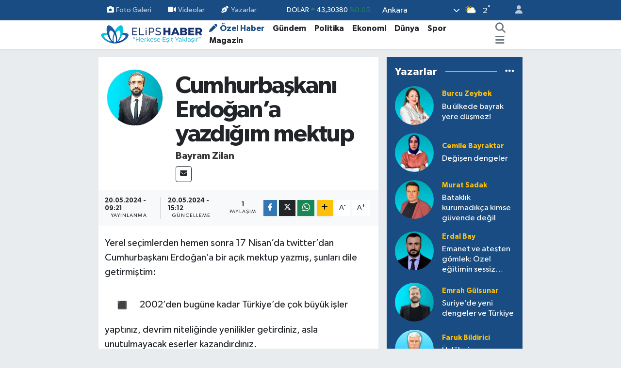

--- FILE ---
content_type: text/html; charset=UTF-8
request_url: https://www.elipshaber.com/cumhurbaskani-erdogana-yazdigim-mektup
body_size: 32208
content:
<!DOCTYPE html>
<html lang="tr" data-theme="flow">
<head>
<link rel="dns-prefetch" href="//www.elipshaber.com">
<link rel="dns-prefetch" href="//elipshabercom.teimg.com">
<link rel="dns-prefetch" href="//static.tebilisim.com">
<link rel="dns-prefetch" href="//cdn.p.analitik.bik.gov.tr">
<link rel="dns-prefetch" href="//www.googletagmanager.com">
<link rel="dns-prefetch" href="//jsc.idealmedia.io">
<link rel="dns-prefetch" href="//static.cdn.admatic.com.tr">
<link rel="dns-prefetch" href="//analytics.tiktok.com">
<link rel="dns-prefetch" href="//secim2024.elipshaber.com">
<link rel="dns-prefetch" href="//www.facebook.com">
<link rel="dns-prefetch" href="//www.twitter.com">
<link rel="dns-prefetch" href="//www.instagram.com">
<link rel="dns-prefetch" href="//www.linkedin.com">
<link rel="dns-prefetch" href="//www.youtube.com">
<link rel="dns-prefetch" href="//www.tiktok.com">
<link rel="dns-prefetch" href="//api.whatsapp.com">
<link rel="dns-prefetch" href="//x.com">
<link rel="dns-prefetch" href="//pinterest.com">
<link rel="dns-prefetch" href="//t.me">
<link rel="dns-prefetch" href="//news.google.com">
<link rel="dns-prefetch" href="//fonts.gstatic.com">
<link rel="dns-prefetch" href="//play.google.com">
<link rel="dns-prefetch" href="//facebook.com">
<link rel="dns-prefetch" href="//www.pinterest.com">
<link rel="dns-prefetch" href="//tebilisim.com">
<link rel="dns-prefetch" href="//twitter.com">
<link rel="dns-prefetch" href="//pagead2.googlesyndication.com">
<link rel="dns-prefetch" href="//mc.yandex.ru">
<link rel="dns-prefetch" href="//cdn.onesignal.com">

    <meta charset="utf-8">
<title>Bayram Zilan: Cumhurbaşkanı Erdoğan’a yazdığım mektup - Elips Haber</title>
<link rel="canonical" href="https://www.elipshaber.com/cumhurbaskani-erdogana-yazdigim-mektup">
<meta name="viewport" content="width=device-width,initial-scale=1">
<meta name="X-UA-Compatible" content="IE=edge">
<meta name="robots" content="max-image-preview:large">
<meta name="theme-color" content="#194c82">
<meta name="google-play-app" content="com.elipshaber.elipshaberV3">
<meta name="title" content="Bayram Zilan: Cumhurbaşkanı Erdoğan’a yazdığım mektup">
<meta name="articleSection" content="columnist">
<meta name="datePublished" content="2024-05-20T09:21:00+03:00">
<meta name="dateModified" content="2024-05-20T15:12:43+03:00">
<meta name="articleAuthor" content="Bayram Zilan">
<meta name="author" content="Bayram Zilan">
<meta property="og:site_name" content="Elips Haber - &quot;Herkese eşit yaklaşır&quot;">
<meta property="og:image" content="https://elipshabercom.teimg.com/elipshaber-com/uploads/2024/04/yazar-bayram-zilan.png">
<meta property="og:image:width" content="1280">
<meta property="og:image:height" content="720">
<meta property="og:image:alt" content="Bayram Zilan: Cumhurbaşkanı Erdoğan’a yazdığım mektup">
<meta property="og:article:published_time" content="2024-05-20T09:21:00+03:00">
<meta property="og:article:modified_time" content="2024-05-20T15:12:43+03:00">
<meta property="og:description" content="">
<meta property="og:url" content="https://www.elipshaber.com/cumhurbaskani-erdogana-yazdigim-mektup">
<meta property="og:title" content="Bayram Zilan: Cumhurbaşkanı Erdoğan’a yazdığım mektup">
<meta property="og:type" content="article">
<meta name="twitter:card" content="summary">
<meta name="twitter:site" content="@elipshaber">
<meta name="twitter:title" content="Bayram Zilan: Cumhurbaşkanı Erdoğan’a yazdığım mektup">
<meta name="twitter:description" content="">
<meta name="twitter:image" content="https://elipshabercom.teimg.com/elipshaber-com/uploads/2024/04/yazar-bayram-zilan.png">
<link rel="shortcut icon" type="image/x-icon" href="https://elipshabercom.teimg.com/elipshaber-com/uploads/2023/04/favicon.ico">
<link rel="manifest" href="https://www.elipshaber.com/manifest.json?v=6.6.4" />
<link rel="preload" href="https://static.tebilisim.com/flow/assets/css/font-awesome/fa-solid-900.woff2" as="font" type="font/woff2" crossorigin />
<link rel="preload" href="https://static.tebilisim.com/flow/assets/css/font-awesome/fa-brands-400.woff2" as="font" type="font/woff2" crossorigin />
<link rel="preload" href="https://static.tebilisim.com/flow/assets/css/weather-icons/font/weathericons-regular-webfont.woff2" as="font" type="font/woff2" crossorigin />
<link rel="preload" href="https://static.tebilisim.com/flow/vendor/te/fonts/gibson/Gibson-Bold.woff2" as="font" type="font/woff2" crossorigin />
<link rel="preload" href="https://static.tebilisim.com/flow/vendor/te/fonts/gibson/Gibson-BoldItalic.woff2" as="font" type="font/woff2" crossorigin />
<link rel="preload" href="https://static.tebilisim.com/flow/vendor/te/fonts/gibson/Gibson-Italic.woff2" as="font" type="font/woff2" crossorigin />
<link rel="preload" href="https://static.tebilisim.com/flow/vendor/te/fonts/gibson/Gibson-Light.woff2" as="font" type="font/woff2" crossorigin />
<link rel="preload" href="https://static.tebilisim.com/flow/vendor/te/fonts/gibson/Gibson-LightItalic.woff2" as="font" type="font/woff2" crossorigin />
<link rel="preload" href="https://static.tebilisim.com/flow/vendor/te/fonts/gibson/Gibson-SemiBold.woff2" as="font" type="font/woff2" crossorigin />
<link rel="preload" href="https://static.tebilisim.com/flow/vendor/te/fonts/gibson/Gibson-SemiBoldItalic.woff2" as="font" type="font/woff2" crossorigin />
<link rel="preload" href="https://static.tebilisim.com/flow/vendor/te/fonts/gibson/Gibson.woff2" as="font" type="font/woff2" crossorigin />


<link rel="preload" as="style" href="https://static.tebilisim.com/flow/vendor/te/fonts/gibson.css?v=6.6.4">
<link rel="stylesheet" href="https://static.tebilisim.com/flow/vendor/te/fonts/gibson.css?v=6.6.4">

<style>:root {
        --te-link-color: #333;
        --te-link-hover-color: #000;
        --te-font: "Gibson";
        --te-secondary-font: "Gibson";
        --te-h1-font-size: 50px;
        --te-color: #194c82;
        --te-hover-color: #277c89;
        --mm-ocd-width: 85%!important; /*  Mobil Menü Genişliği */
        --swiper-theme-color: var(--te-color)!important;
        --header-13-color: #ffc107;
    }</style><link rel="preload" as="style" href="https://static.tebilisim.com/flow/assets/vendor/bootstrap/css/bootstrap.min.css?v=6.6.4">
<link rel="stylesheet" href="https://static.tebilisim.com/flow/assets/vendor/bootstrap/css/bootstrap.min.css?v=6.6.4">
<link rel="preload" as="style" href="https://static.tebilisim.com/flow/assets/css/app6.6.4.min.css">
<link rel="stylesheet" href="https://static.tebilisim.com/flow/assets/css/app6.6.4.min.css">



<script type="application/ld+json">{"@context":"https:\/\/schema.org","@type":"WebSite","url":"https:\/\/www.elipshaber.com","potentialAction":{"@type":"SearchAction","target":"https:\/\/www.elipshaber.com\/arama?q={query}","query-input":"required name=query"}}</script>

<script type="application/ld+json">{"@context":"https:\/\/schema.org","@type":"NewsMediaOrganization","url":"https:\/\/www.elipshaber.com","name":"Elips Haber","logo":"https:\/\/elipshabercom.teimg.com\/elipshaber-com\/uploads\/2023\/10\/elips-haber-logo-220x40-op.png","sameAs":["https:\/\/www.facebook.com\/elipshaber","https:\/\/www.twitter.com\/elipshaber","https:\/\/www.linkedin.com\/company\/elipshaber\/","https:\/\/www.youtube.com\/@elipstv","https:\/\/www.instagram.com\/elipshaber"]}</script>

<script type="application/ld+json">{"@context":"https:\/\/schema.org","@graph":[{"@type":"SiteNavigationElement","name":"Ana Sayfa","url":"https:\/\/www.elipshaber.com","@id":"https:\/\/www.elipshaber.com"},{"@type":"SiteNavigationElement","name":"Genel","url":"https:\/\/www.elipshaber.com\/genel","@id":"https:\/\/www.elipshaber.com\/genel"},{"@type":"SiteNavigationElement","name":"G\u00fcndem","url":"https:\/\/www.elipshaber.com\/gundem","@id":"https:\/\/www.elipshaber.com\/gundem"},{"@type":"SiteNavigationElement","name":"Politika","url":"https:\/\/www.elipshaber.com\/politika","@id":"https:\/\/www.elipshaber.com\/politika"},{"@type":"SiteNavigationElement","name":"D\u00fcnya","url":"https:\/\/www.elipshaber.com\/dunya","@id":"https:\/\/www.elipshaber.com\/dunya"},{"@type":"SiteNavigationElement","name":"Sa\u011fl\u0131k","url":"https:\/\/www.elipshaber.com\/saglik","@id":"https:\/\/www.elipshaber.com\/saglik"},{"@type":"SiteNavigationElement","name":"E\u011fitim","url":"https:\/\/www.elipshaber.com\/egitim","@id":"https:\/\/www.elipshaber.com\/egitim"},{"@type":"SiteNavigationElement","name":"Ekonomi","url":"https:\/\/www.elipshaber.com\/ekonomi","@id":"https:\/\/www.elipshaber.com\/ekonomi"},{"@type":"SiteNavigationElement","name":"Spor","url":"https:\/\/www.elipshaber.com\/spor","@id":"https:\/\/www.elipshaber.com\/spor"},{"@type":"SiteNavigationElement","name":"Ya\u015fam","url":"https:\/\/www.elipshaber.com\/yasam","@id":"https:\/\/www.elipshaber.com\/yasam"},{"@type":"SiteNavigationElement","name":"Kad\u0131n","url":"https:\/\/www.elipshaber.com\/kadin","@id":"https:\/\/www.elipshaber.com\/kadin"},{"@type":"SiteNavigationElement","name":"K\u00fclt\u00fcr - Sanat","url":"https:\/\/www.elipshaber.com\/kultur-sanat","@id":"https:\/\/www.elipshaber.com\/kultur-sanat"},{"@type":"SiteNavigationElement","name":"Magazin","url":"https:\/\/www.elipshaber.com\/magazin","@id":"https:\/\/www.elipshaber.com\/magazin"},{"@type":"SiteNavigationElement","name":"Asayi\u015f","url":"https:\/\/www.elipshaber.com\/asayis","@id":"https:\/\/www.elipshaber.com\/asayis"},{"@type":"SiteNavigationElement","name":"Bilim - Teknoloji","url":"https:\/\/www.elipshaber.com\/bilim-teknoloji","@id":"https:\/\/www.elipshaber.com\/bilim-teknoloji"},{"@type":"SiteNavigationElement","name":"\u00d6zel Haber","url":"https:\/\/www.elipshaber.com\/ozel-haber","@id":"https:\/\/www.elipshaber.com\/ozel-haber"},{"@type":"SiteNavigationElement","name":"Se\u00e7im 2023","url":"https:\/\/www.elipshaber.com\/secim-2023","@id":"https:\/\/www.elipshaber.com\/secim-2023"},{"@type":"SiteNavigationElement","name":"Yurt","url":"https:\/\/www.elipshaber.com\/yurt","@id":"https:\/\/www.elipshaber.com\/yurt"},{"@type":"SiteNavigationElement","name":"\u00c7evre - \u0130klim","url":"https:\/\/www.elipshaber.com\/cevre-iklim","@id":"https:\/\/www.elipshaber.com\/cevre-iklim"},{"@type":"SiteNavigationElement","name":"G\u00fcvenlik","url":"https:\/\/www.elipshaber.com\/guvenlik","@id":"https:\/\/www.elipshaber.com\/guvenlik"},{"@type":"SiteNavigationElement","name":"Dosya Haber","url":"https:\/\/www.elipshaber.com\/dosya-haber","@id":"https:\/\/www.elipshaber.com\/dosya-haber"},{"@type":"SiteNavigationElement","name":"Resmi \u0130lanlar","url":"https:\/\/www.elipshaber.com\/resmi-ilanlar","@id":"https:\/\/www.elipshaber.com\/resmi-ilanlar"},{"@type":"SiteNavigationElement","name":"\u00c7al\u0131\u015fma Hayat\u0131","url":"https:\/\/www.elipshaber.com\/calisma-hayati","@id":"https:\/\/www.elipshaber.com\/calisma-hayati"},{"@type":"SiteNavigationElement","name":"D\u0131\u015f haberler","url":"https:\/\/www.elipshaber.com\/dis-haberler","@id":"https:\/\/www.elipshaber.com\/dis-haberler"},{"@type":"SiteNavigationElement","name":"\u0130leti\u015fim","url":"https:\/\/www.elipshaber.com\/iletisim","@id":"https:\/\/www.elipshaber.com\/iletisim"},{"@type":"SiteNavigationElement","name":"Hakk\u0131nda","url":"https:\/\/www.elipshaber.com\/hakkinda","@id":"https:\/\/www.elipshaber.com\/hakkinda"},{"@type":"SiteNavigationElement","name":"Gizlilik S\u00f6zle\u015fmesi","url":"https:\/\/www.elipshaber.com\/gizlilik-sozlesmesi","@id":"https:\/\/www.elipshaber.com\/gizlilik-sozlesmesi"},{"@type":"SiteNavigationElement","name":"Yazarlar","url":"https:\/\/www.elipshaber.com\/yazarlar","@id":"https:\/\/www.elipshaber.com\/yazarlar"},{"@type":"SiteNavigationElement","name":"Foto Galeri","url":"https:\/\/www.elipshaber.com\/foto-galeri","@id":"https:\/\/www.elipshaber.com\/foto-galeri"},{"@type":"SiteNavigationElement","name":"Video Galeri","url":"https:\/\/www.elipshaber.com\/video","@id":"https:\/\/www.elipshaber.com\/video"},{"@type":"SiteNavigationElement","name":"Biyografiler","url":"https:\/\/www.elipshaber.com\/biyografi","@id":"https:\/\/www.elipshaber.com\/biyografi"},{"@type":"SiteNavigationElement","name":"R\u00f6portajlar","url":"https:\/\/www.elipshaber.com\/roportaj","@id":"https:\/\/www.elipshaber.com\/roportaj"},{"@type":"SiteNavigationElement","name":"Anketler","url":"https:\/\/www.elipshaber.com\/anketler","@id":"https:\/\/www.elipshaber.com\/anketler"},{"@type":"SiteNavigationElement","name":"\u00c7ankaya Bug\u00fcn, Yar\u0131n ve 1 Haftal\u0131k Hava Durumu Tahmini","url":"https:\/\/www.elipshaber.com\/cankaya-hava-durumu","@id":"https:\/\/www.elipshaber.com\/cankaya-hava-durumu"},{"@type":"SiteNavigationElement","name":"\u00c7ankaya Namaz Vakitleri","url":"https:\/\/www.elipshaber.com\/cankaya-namaz-vakitleri","@id":"https:\/\/www.elipshaber.com\/cankaya-namaz-vakitleri"},{"@type":"SiteNavigationElement","name":"Puan Durumu ve Fikst\u00fcr","url":"https:\/\/www.elipshaber.com\/futbol\/super-lig-puan-durumu-ve-fikstur","@id":"https:\/\/www.elipshaber.com\/futbol\/super-lig-puan-durumu-ve-fikstur"}]}</script>

<script type="application/ld+json">{"@context":"https:\/\/schema.org","@type":"BreadcrumbList","itemListElement":[{"@type":"ListItem","position":1,"item":{"@type":"Thing","@id":"https:\/\/www.elipshaber.com","name":"Yazarlar"}},{"@type":"ListItem","position":2,"item":{"@type":"Thing","@id":"https:\/\/www.elipshaber.com\/bayram-zilan","name":"Bayram Zilan"}},{"@type":"ListItem","position":3,"item":{"@type":"Thing","@id":"https:\/\/www.elipshaber.com\/cumhurbaskani-erdogana-yazdigim-mektup","name":"Cumhurba\u015fkan\u0131 Erdo\u011fan\u2019a yazd\u0131\u011f\u0131m mektup"}}]}</script>
<script type="application/ld+json">{"@context":"https:\/\/schema.org","@type":"NewsArticle","headline":"Cumhurba\u015fkan\u0131 Erdo\u011fan\u2019a yazd\u0131\u011f\u0131m mektup","dateCreated":"2024-05-20T09:21:00+03:00","datePublished":"2024-05-20T09:21:00+03:00","dateModified":"2024-05-20T15:12:43+03:00","wordCount":902,"genre":"news","mainEntityOfPage":{"@type":"WebPage","@id":"https:\/\/www.elipshaber.com\/cumhurbaskani-erdogana-yazdigim-mektup"},"articleBody":"\r\n\r\nYerel se\u00e7imlerden hemen sonra 17 Nisan\u2019da twitter\u2019dan Cumhurba\u015fkan\u0131 Erdo\u011fan\u2019a bir a\u00e7\u0131k mektup yazm\u0131\u015f, \u015funlar\u0131 dile getirmi\u015ftim:\r\n\r\n\r\n\r\n2002\u2019den bug\u00fcne kadar T\u00fcrkiye\u2019de \u00e7ok b\u00fcy\u00fck i\u015fler yapt\u0131n\u0131z, devrim niteli\u011finde yenilikler getirdiniz, asla unutulmayacak eserler kazand\u0131rd\u0131n\u0131z.\r\n\r\n\r\n\r\nT\u00fcrkiye siyasetinde liderler malesef \u201ciyi final\u201d yapmadan veda ediyor.\r\n\r\n\r\n\r\nBu \u00fclkede \u201ciyi bir finali\u201d en \u00e7ok hak edenlerden birisi sizsiniz. Di\u011fer siyaset\u00e7iler gibi olmay\u0131n. Bu millet sizi ba\u011fr\u0131na bast\u0131. Bu makus kaderi sizinle k\u0131rm\u0131\u015f olsun bu \u00fclke.\r\n\r\n\r\n\r\nG\u00f6rev s\u00fcrenizin dolmas\u0131na 4 y\u0131l var. Bu 4 y\u0131l\u0131 \u201cherkesin Cumhurba\u015fkan\u0131\u201d olarak ge\u00e7irin. Herkese kap\u0131lar\u0131 a\u00e7\u0131n. Her hafta 81 ilden vatanda\u015f gruplar\u0131n\u0131 davet edin. Her etnik kimlikten insanlarla kucakla\u015f\u0131n. Milletin evine gelen insanlarla \u015fakala\u015f\u0131n, payla\u015f\u0131mda bulunun.\r\n\r\n\r\n\r\nAK Parti elbette sizin ilk g\u00f6z a\u011fr\u0131n\u0131z, partiniz. Ancak sizin temsil etti\u011finiz manzume, AK Parti\u2019yi a\u015fan bir manzume. O y\u00fczden partinizi, temsil etti\u011finiz manzumenin \u00f6n\u00fcne koymay\u0131n.\r\n\r\n\r\n\r\nT\u00fcrkiye toplumu, partinizi ayr\u0131, sizi ayr\u0131 de\u011ferlendiriyor. Bu a\u00e7\u0131dan \u201cpartiler \u00fcst\u00fc bir pozisyonda durman\u0131z\u201d daha do\u011fru olur.\r\n\r\n\r\n\r\nT\u00fcrkiye sizi reformcu kimli\u011finiz, cesur siyasetiniz ve dobral\u0131\u011f\u0131n\u0131zla tan\u0131d\u0131, sevdi.\r\n\r\n\r\n\r\nReformist Erdo\u011fan\u2019\u0131 \u00f6zl\u00fcyor herkes. Yepyeni bir sayfa a\u00e7\u0131n. K\u00fcrtlere tekrar kucak a\u00e7\u0131n. K\u00fcrtler de biliyor ki \u201cyaparsa Erdo\u011fan yapar\u201d\r\n\r\n\r\n\r\nHalk, ekonominin k\u00f6t\u00fcye gidi\u015fini sineye \u00e7eker. Bu y\u00fck\u00fc omuzlar. Ama b\u00fcrokrat ve siyaset\u00e7ilerin l\u00fcks i\u00e7inde ya\u015fad\u0131\u011f\u0131n\u0131, bedelini sadece kendisinin \u00f6dedi\u011fini d\u00fc\u015f\u00fcn\u00fcrse o zaman \u201cdur\u201d der. Bu y\u00fczden tasarruf tedbirleri uygulay\u0131n. \u0130hti\u015fam, \u015fatafat ve israf\u0131 \u00f6nleyin. Ekonomik faturay\u0131 \u00f6nce devlet b\u00fcrokrasisine ve AK Partili siyaset\u00e7ilere kesin. Halk bunu g\u00f6r\u00fcrse kendisi de fedakarl\u0131k yapmaktan, kemer s\u0131kmaktan ka\u00e7maz.\r\n\r\n\r\n\r\nK\u0131zg\u0131n oldu\u011funuz, dar\u0131ld\u0131\u011f\u0131n\u0131z, k\u00fcst\u00fc\u011f\u00fcn\u00fcz her kim varsa affedin.\r\n\r\n\r\n\r\nAK Parti\u2019ye daha az u\u011fray\u0131n. Halk\u0131n i\u00e7ine daha \u00e7ok kar\u0131\u015f\u0131n.\r\n\r\n\r\n\r\nPartiler \u00fcst\u00fc Cumhurba\u015fkan\u0131 olun.\r\n\r\n\r\n\r\nMuhalefet liderlerini K\u00fclliye\u2019ye \u00e7a\u011f\u0131r\u0131n, birlikte piknik yap\u0131n.\r\n\r\n\r\n\r\n\u015eehir gezilerinizde gitti\u011finiz ilin belediye Ba\u015fkan\u0131 CHP\u2019liyse \u00e7at kap\u0131 gidip ziyaret edin. Sohbet edin.\r\n\r\n\r\n\r\nB\u00f6yle bir Cumhurba\u015fkan\u0131n\u0131 bu halk elbirli\u011fi yapar bir d\u00f6nem daha se\u00e7er. Anayasa uygun degilse bask\u0131 yapar Anayasa\u2019y\u0131 uygun hale getirir. Yine se\u00e7er, yine se\u00e7er.\r\n\r\n\r\n\r\n31 Mart se\u00e7im sonu\u00e7lar\u0131, sizin bu halkta halen kredinizin oldugunu g\u00f6steriyor. Bundan sonra ataca\u011f\u0131n\u0131z ad\u0131mlar AK Parti\u2019nin de\u011fil ama sizin gelece\u011finizi belirleyecek.\r\n\r\n\r\n\r\nEserlerinizle halk\u0131n y\u00fcre\u011finde bir iz b\u0131rakt\u0131n\u0131z. Bundan sonra kucaklay\u0131c\u0131l\u0131\u011f\u0131n\u0131z ile de tarihe b\u00fcy\u00fck bir iz b\u0131rak\u0131n.\r\n\r\n\r\n\r\nArd\u0131n\u0131zda b\u0131rakaca\u011f\u0131n\u0131z en iyi iki motto:\r\n\r\n\r\n\r\n\u201cHalk\u0131n Cumhurba\u015fkan\u0131\u201d\r\n\r\n\r\n\r\n\u201cHerkesin Cumhurba\u015fkan\u0131\u201d\r\n\r\n\r\n\r\nBu \u00f6nerilerden baz\u0131lar\u0131 ger\u00e7ekle\u015fti.\r\n\r\n\r\n\r\nCumhurba\u015fkan\u0131 Erdo\u011fan, CHP Genel Ba\u015fkan\u0131 \u00d6zg\u00fcr \u00d6zel ile g\u00f6r\u00fc\u015ft\u00fc ve buna \u201csiyasetin normalle\u015fmesi\u201d dedi.\r\n\r\n\r\n\r\nKu\u015fkusuz muhalefet ile diyalog kanallar\u0131n\u0131n a\u00e7\u0131lmas\u0131 \u201cyumu\u015fama\u201d ad\u0131na \u00e7ok \u00f6nemli.\r\n\r\n\r\n\r\n\u00d6te yandan TBMM Ba\u015fkan\u0131 Numan Kurtulmu\u015f da DEM Parti dahil mecliste grubu bulunan siyasi partileri \u201cyeni anayasa\u201d i\u00e7in ziyaret etti.\r\n\r\n\r\n\r\nMektupta dile getirdi\u011fim di\u011fer konu devlet b\u00fcrokrasisinin kemer s\u0131kmas\u0131yd\u0131.\r\n\r\n\r\n\r\nGe\u00e7ti\u011fimiz hafta Hazine ve Maliye Bakan\u0131 Mehmet \u015eim\u015fek kamuda tasarruf d\u00f6nemine girildi\u011fini ilan etti. Bu devletin kemer s\u0131kmas\u0131 anlam\u0131na geliyor ve olduk\u00e7a \u00f6nemli.\r\n\r\n\r\n\r\nDi\u011fer bir konu da \u201caf etmek\u201d hususuydu.\r\n\r\n\r\n\r\nBu husus toplumsal rahatlama ad\u0131na \u00f6nemli. Zira gerilen bir toplum var. Siyasilerin gerilmesi topluma da yans\u0131yor. Kutupla\u015ft\u0131r\u0131c\u0131 siyaset, T\u00fcrkiye\u2019deki fay hatlar\u0131n\u0131 keskinle\u015ftiriyor. Bu a\u00e7\u0131dan farkl\u0131 toplum kesimleri ile kucakla\u015fmak ve helalle\u015fmek toplumu normalle\u015ftirir, yumu\u015fat\u0131r.\r\n\r\n\r\n\r\nBu minvalde Cumhurba\u015fkan\u0131 Erdo\u011fan, 28 \u015eubat\u00e7\u0131 pa\u015falar\u0131 affetti.\r\n\r\n\r\n\r\nNe var ki bu af sadece toplumun bir kesimini ferahlatabilir.\r\n\r\n\r\n\r\nBuna benzer bir af ve helalle\u015fmeyi K\u00fcrtler de hak ediyor.\r\n\r\n\r\n\r\nCumhurba\u015fkan\u0131 Erdo\u011fan, K\u00fcrtlere de kucak a\u00e7mal\u0131, onlarla yeniden diyalog zemini kurmal\u0131.\r\n\r\n\r\n\r\nUnutulmamal\u0131d\u0131r ki AK Parti\u2019nin ilk 16 y\u0131l\u0131nda K\u00fcrtlerin b\u00fcy\u00fck bir deste\u011fi oldu.\r\n\r\n\r\n\r\n\u015eimdi bu deste\u011fin azalmas\u0131n\u0131n nedenlerini AK Parti sorgulamal\u0131.\r\n\r\n\r\n\r\n\u00c7\u00fcnk\u00fc hem T\u00fcrkleri hem de K\u00fcrtleri bir arada tutan, oylar\u0131n\u0131 alabilen bir parti \u201cdo\u011fru\u201d yoldad\u0131r.\r\n\r\n\r\n\r\n\u201cDemokrat, \u00e7o\u011fulcu ve reformcu kimli\u011fi\u201d canl\u0131 demektir.\r\n\r\n\r\n\r\nK\u00fcrtleri yeniden kazanmak, AK Parti\u2019nin yeniden kazanmas\u0131 anlam\u0131na gelir.\r\n\r\n\r\n\r\nDi\u011fer bir husus da&nbsp;AK Parti\u2019deki de\u011fi\u015fim.\r\n\r\n\r\n\r\nBu de\u011fi\u015fimin gecikti\u011fi hususunda bir \u00e7ok g\u00f6r\u00fc\u015f var. Erdo\u011fan, bu t\u00fcr konular\u0131 zaman yayan bir lider. Aceleyle hareket etmiyor. Ancak nihayetinde b\u00f6yle bir b\u00fcy\u00fck beklentinin de var oldu\u011funu not d\u00fc\u015fmek gerekiyor.\r\n\r\n\r\n\r\n\u201cDe\u011fi\u015fim y\u00fczeysel de\u011fil, derinlemesine olmal\u0131\u201d diyenlerin say\u0131s\u0131 bir hayli fazla.\r\n\r\n\r\n\r\nYani Ak Parti, de\u011fi\u015fimi k\u00fc\u00e7\u00fck \u00e7apta yaparsa hayal k\u0131r\u0131kl\u0131\u011f\u0131 ya\u015fayabilir.\r\n\r\n\r\n\r\nUmar\u0131m mektupta dile getirdi\u011fim di\u011fer hususlarda da ad\u0131mlar at\u0131l\u0131r.\r\n\r\n\r\n\r\nZira bu ad\u0131mlar Cumhurba\u015fkan\u0131 Erdo\u011fan\u2019a ve AK Parti\u2019ye puan kazand\u0131racak ad\u0131mlar!","inLanguage":"tr-TR","keywords":[],"image":{"@type":"ImageObject","url":"https:\/\/elipshabercom.teimg.com\/elipshaber-com\/uploads\/2023\/06\/elipshaber.gif","width":"1280","height":"720","caption":"Cumhurba\u015fkan\u0131 Erdo\u011fan\u2019a yazd\u0131\u011f\u0131m mektup"},"publishingPrinciples":"https:\/\/www.elipshaber.com\/gizlilik-sozlesmesi","isFamilyFriendly":"http:\/\/schema.org\/True","isAccessibleForFree":"http:\/\/schema.org\/True","publisher":{"@type":"Organization","name":"Elips Haber","image":"https:\/\/elipshabercom.teimg.com\/elipshaber-com\/uploads\/2023\/10\/elips-haber-logo-220x40-op.png","logo":{"@type":"ImageObject","url":"https:\/\/elipshabercom.teimg.com\/elipshaber-com\/uploads\/2023\/10\/elips-haber-logo-220x40-op.png","width":"640","height":"375"}},"author":{"@type":"Person","name":"Elips Haber","honorificPrefix":"","jobTitle":"","url":"\/bayram-zilan"}}</script>




<script type="fce3f3d85e0ebf2a11e1add8-text/javascript">!function(){var t=document.createElement("script");t.setAttribute("src",'https://cdn.p.analitik.bik.gov.tr/tracker'+(typeof Intl!=="undefined"?(typeof (Intl||"").PluralRules!=="undefined"?'1':typeof Promise!=="undefined"?'2':typeof MutationObserver!=='undefined'?'3':'4'):'4')+'.js'),t.setAttribute("data-website-id","f3fbebcb-902c-44fe-a5be-24261e0ea19e"),t.setAttribute("data-host-url",'//f3fbebcb-902c-44fe-a5be-24261e0ea19e.collector.p.analitik.bik.gov.tr'),document.head.appendChild(t)}();</script>
<style>
.mega-menu {z-index: 9999 !important;}
@media screen and (min-width: 1620px) {
    .container {width: 1280px!important; max-width: 1280px!important;}
    #ad_36 {margin-right: 15px !important;}
    #ad_9 {margin-left: 15px !important;}
}

@media screen and (min-width: 1325px) and (max-width: 1620px) {
    .container {width: 1100px!important; max-width: 1100px!important;}
    #ad_36 {margin-right: 100px !important;}
    #ad_9 {margin-left: 100px !important;}
}
@media screen and (min-width: 1295px) and (max-width: 1325px) {
    .container {width: 990px!important; max-width: 990px!important;}
    #ad_36 {margin-right: 165px !important;}
    #ad_9 {margin-left: 165px !important;}
}
@media screen and (min-width: 1200px) and (max-width: 1295px) {
    .container {width: 900px!important; max-width: 900px!important;}
    #ad_36 {margin-right: 210px !important;}
    #ad_9 {margin-left: 210px !important;}

}
</style><meta name="msvalidate.01" content="A68926C202EB38187814F17233F149E5" />
<meta name="p:domain_verify" content="d63dc738fe785369b1dacbf64b0bac24"/>
<meta name="yandex-verification" content="7dc4a873753013d0" />
<meta name="follow.it-verification-code" content="5GzuLk1Cjw6xCLKF5qdM"/>
<meta name="pressbay-verify" content="4WP2IIJr5GUHgIVkcqAG">

<!-- Google Tag Manager -->
<script type="fce3f3d85e0ebf2a11e1add8-text/javascript">(function(w,d,s,l,i){w[l]=w[l]||[];w[l].push({'gtm.start':
new Date().getTime(),event:'gtm.js'});var f=d.getElementsByTagName(s)[0],
j=d.createElement(s),dl=l!='dataLayer'?'&l='+l:'';j.async=true;j.src=
'https://www.googletagmanager.com/gtm.js?id='+i+dl;f.parentNode.insertBefore(j,f);
})(window,document,'script','dataLayer','GTM-MDD4BPHM');</script>
<!-- End Google Tag Manager -->

<script src="https://jsc.idealmedia.io/site/898445.js" async type="fce3f3d85e0ebf2a11e1add8-text/javascript"></script>

 <!-- Admatic BACKFILL ads START -->
<script type="fce3f3d85e0ebf2a11e1add8-text/javascript" async src="https://static.cdn.admatic.com.tr/dist/gpt.min.js?id=NID-193433889"></script>
<!-- Admatic BACKFILL ads END --> 

<!-- TikTok Pixel Code Start -->
<script type="fce3f3d85e0ebf2a11e1add8-text/javascript">
!function (w, d, t) {
  w.TiktokAnalyticsObject=t;var ttq=w[t]=w[t]||[];ttq.methods=["page","track","identify","instances","debug","on","off","once","ready","alias","group","enableCookie","disableCookie","holdConsent","revokeConsent","grantConsent"],ttq.setAndDefer=function(t,e){t[e]=function(){t.push([e].concat(Array.prototype.slice.call(arguments,0)))}};for(var i=0;i<ttq.methods.length;i++)ttq.setAndDefer(ttq,ttq.methods[i]);ttq.instance=function(t){for(
var e=ttq._i[t]||[],n=0;n<ttq.methods.length;n++)ttq.setAndDefer(e,ttq.methods[n]);return e},ttq.load=function(e,n){var r="https://analytics.tiktok.com/i18n/pixel/events.js",o=n&&n.partner;ttq._i=ttq._i||{},ttq._i[e]=[],ttq._i[e]._u=r,ttq._t=ttq._t||{},ttq._t[e]=+new Date,ttq._o=ttq._o||{},ttq._o[e]=n||{};n=document.createElement("script")
;n.type="text/javascript",n.async=!0,n.src=r+"?sdkid="+e+"&lib="+t;e=document.getElementsByTagName("script")[0];e.parentNode.insertBefore(n,e)};
  ttq.load('CRMJC1BC77U9Q4TC41A0');
  ttq.page();
}(window, document, 'ttq');
</script>
<!-- TikTok Pixel Code End -->



<script async data-cfasync="false"
	src="https://www.googletagmanager.com/gtag/js?id=G-D1M913REME"></script>
<script data-cfasync="false">
	window.dataLayer = window.dataLayer || [];
	  function gtag(){dataLayer.push(arguments);}
	  gtag('js', new Date());
	  gtag('config', 'G-D1M913REME');
</script>




</head>




<body class="d-flex flex-column min-vh-100">

    
    

    <header class="header-4">
    <div class="top-header d-none d-lg-block">
        <div class="container">
            <div class="d-flex justify-content-between align-items-center">

                <ul  class="top-menu nav small sticky-top">
        <li class="nav-item   ">
        <a href="/foto-galeri" class="nav-link pe-3" target="_self" title="Foto Galeri"><i class="fa fa-camera me-1 text-light mr-1"></i>Foto Galeri</a>
        
    </li>
        <li class="nav-item   ">
        <a href="https://www.elipshaber.com/video" class="nav-link pe-3" target="_self" title="Videolar"><i class="fa fa-video me-1 text-light mr-1"></i>Videolar</a>
        
    </li>
        <li class="nav-item   ">
        <a href="/yazarlar" class="nav-link pe-3" target="_self" title="Yazarlar"><i class="fa fa-pen-nib me-1 text-light mr-1"></i>Yazarlar</a>
        
    </li>
    </ul>


                                    <div class="position-relative overflow-hidden ms-auto text-end" style="height: 36px;">
                        <!-- PİYASALAR -->
        <div class="newsticker mini small">
        <ul class="newsticker__list list-unstyled" data-header="4">
            <li class="newsticker__item col dolar">DOLAR
                <span class="text-success"><i class="fa fa-caret-up"></i></span>
                <span class="value">43,30380</span>
                <span class="text-success">%0.05</span>
            </li>
            <li class="newsticker__item col euro">EURO
                <span class="text-danger"><i class="fa fa-caret-up"></i></span>
                <span class="value">50,74120</span>
                <span class="text-danger">%-0.04</span>
            </li>
            <li class="newsticker__item col euro">STERLİN
                <span class="text-success"><i class="fa fa-caret-up"></i></span>
                <span class="value">58,20640</span>
                <span class="text-success">%0.03</span>
            </li>
            <li class="newsticker__item col altin">G.ALTIN
                <span class="text-success"><i class="fa fa-caret-up"></i></span>
                <span class="value">6768,58000</span>
                <span class="text-success">%2.43</span>
            </li>
            <li class="newsticker__item col bist">BİST100
                <span class="text-danger"><i class="fa fa-caret-down"></i></span>
                <span class="value">12.715,00</span>
                <span class="text-danger">%-71</span>
            </li>
            <li class="newsticker__item col btc">BITCOIN
                <span class="text-danger"><i class="fa fa-caret-down"></i></span>
                <span class="value">89.123,53</span>
                <span class="text-danger">%-2.03</span>
            </li>
        </ul>
    </div>
    

                    </div>
                    <div class="d-flex justify-content-end align-items-center text-light ms-4 weather-widget mini">
                        <!-- HAVA DURUMU -->

<input type="hidden" name="widget_setting_weathercity" value="39.78052450,32.71813750" />

            <div class="weather d-none d-xl-block me-2" data-header="4">
            <div class="custom-selectbox text-white" onclick="if (!window.__cfRLUnblockHandlers) return false; toggleDropdown(this)" style="width: 100%" data-cf-modified-fce3f3d85e0ebf2a11e1add8-="">
    <div class="d-flex justify-content-between align-items-center">
        <span style="">Ankara</span>
        <i class="fas fa-chevron-down" style="font-size: 14px"></i>
    </div>
    <ul class="bg-white text-dark overflow-widget" style="min-height: 100px; max-height: 300px">
                        <li>
            <a href="https://www.elipshaber.com/adana-hava-durumu" title="Adana Hava Durumu" class="text-dark">
                Adana
            </a>
        </li>
                        <li>
            <a href="https://www.elipshaber.com/adiyaman-hava-durumu" title="Adıyaman Hava Durumu" class="text-dark">
                Adıyaman
            </a>
        </li>
                        <li>
            <a href="https://www.elipshaber.com/afyonkarahisar-hava-durumu" title="Afyonkarahisar Hava Durumu" class="text-dark">
                Afyonkarahisar
            </a>
        </li>
                        <li>
            <a href="https://www.elipshaber.com/agri-hava-durumu" title="Ağrı Hava Durumu" class="text-dark">
                Ağrı
            </a>
        </li>
                        <li>
            <a href="https://www.elipshaber.com/aksaray-hava-durumu" title="Aksaray Hava Durumu" class="text-dark">
                Aksaray
            </a>
        </li>
                        <li>
            <a href="https://www.elipshaber.com/amasya-hava-durumu" title="Amasya Hava Durumu" class="text-dark">
                Amasya
            </a>
        </li>
                        <li>
            <a href="https://www.elipshaber.com/ankara-hava-durumu" title="Ankara Hava Durumu" class="text-dark">
                Ankara
            </a>
        </li>
                        <li>
            <a href="https://www.elipshaber.com/antalya-hava-durumu" title="Antalya Hava Durumu" class="text-dark">
                Antalya
            </a>
        </li>
                        <li>
            <a href="https://www.elipshaber.com/ardahan-hava-durumu" title="Ardahan Hava Durumu" class="text-dark">
                Ardahan
            </a>
        </li>
                        <li>
            <a href="https://www.elipshaber.com/artvin-hava-durumu" title="Artvin Hava Durumu" class="text-dark">
                Artvin
            </a>
        </li>
                        <li>
            <a href="https://www.elipshaber.com/aydin-hava-durumu" title="Aydın Hava Durumu" class="text-dark">
                Aydın
            </a>
        </li>
                        <li>
            <a href="https://www.elipshaber.com/balikesir-hava-durumu" title="Balıkesir Hava Durumu" class="text-dark">
                Balıkesir
            </a>
        </li>
                        <li>
            <a href="https://www.elipshaber.com/bartin-hava-durumu" title="Bartın Hava Durumu" class="text-dark">
                Bartın
            </a>
        </li>
                        <li>
            <a href="https://www.elipshaber.com/batman-hava-durumu" title="Batman Hava Durumu" class="text-dark">
                Batman
            </a>
        </li>
                        <li>
            <a href="https://www.elipshaber.com/bayburt-hava-durumu" title="Bayburt Hava Durumu" class="text-dark">
                Bayburt
            </a>
        </li>
                        <li>
            <a href="https://www.elipshaber.com/bilecik-hava-durumu" title="Bilecik Hava Durumu" class="text-dark">
                Bilecik
            </a>
        </li>
                        <li>
            <a href="https://www.elipshaber.com/bingol-hava-durumu" title="Bingöl Hava Durumu" class="text-dark">
                Bingöl
            </a>
        </li>
                        <li>
            <a href="https://www.elipshaber.com/bitlis-hava-durumu" title="Bitlis Hava Durumu" class="text-dark">
                Bitlis
            </a>
        </li>
                        <li>
            <a href="https://www.elipshaber.com/bolu-hava-durumu" title="Bolu Hava Durumu" class="text-dark">
                Bolu
            </a>
        </li>
                        <li>
            <a href="https://www.elipshaber.com/burdur-hava-durumu" title="Burdur Hava Durumu" class="text-dark">
                Burdur
            </a>
        </li>
                        <li>
            <a href="https://www.elipshaber.com/bursa-hava-durumu" title="Bursa Hava Durumu" class="text-dark">
                Bursa
            </a>
        </li>
                        <li>
            <a href="https://www.elipshaber.com/canakkale-hava-durumu" title="Çanakkale Hava Durumu" class="text-dark">
                Çanakkale
            </a>
        </li>
                        <li>
            <a href="https://www.elipshaber.com/cankiri-hava-durumu" title="Çankırı Hava Durumu" class="text-dark">
                Çankırı
            </a>
        </li>
                        <li>
            <a href="https://www.elipshaber.com/corum-hava-durumu" title="Çorum Hava Durumu" class="text-dark">
                Çorum
            </a>
        </li>
                        <li>
            <a href="https://www.elipshaber.com/denizli-hava-durumu" title="Denizli Hava Durumu" class="text-dark">
                Denizli
            </a>
        </li>
                        <li>
            <a href="https://www.elipshaber.com/diyarbakir-hava-durumu" title="Diyarbakır Hava Durumu" class="text-dark">
                Diyarbakır
            </a>
        </li>
                        <li>
            <a href="https://www.elipshaber.com/duzce-hava-durumu" title="Düzce Hava Durumu" class="text-dark">
                Düzce
            </a>
        </li>
                        <li>
            <a href="https://www.elipshaber.com/edirne-hava-durumu" title="Edirne Hava Durumu" class="text-dark">
                Edirne
            </a>
        </li>
                        <li>
            <a href="https://www.elipshaber.com/elazig-hava-durumu" title="Elazığ Hava Durumu" class="text-dark">
                Elazığ
            </a>
        </li>
                        <li>
            <a href="https://www.elipshaber.com/erzincan-hava-durumu" title="Erzincan Hava Durumu" class="text-dark">
                Erzincan
            </a>
        </li>
                        <li>
            <a href="https://www.elipshaber.com/erzurum-hava-durumu" title="Erzurum Hava Durumu" class="text-dark">
                Erzurum
            </a>
        </li>
                        <li>
            <a href="https://www.elipshaber.com/eskisehir-hava-durumu" title="Eskişehir Hava Durumu" class="text-dark">
                Eskişehir
            </a>
        </li>
                        <li>
            <a href="https://www.elipshaber.com/gaziantep-hava-durumu" title="Gaziantep Hava Durumu" class="text-dark">
                Gaziantep
            </a>
        </li>
                        <li>
            <a href="https://www.elipshaber.com/giresun-hava-durumu" title="Giresun Hava Durumu" class="text-dark">
                Giresun
            </a>
        </li>
                        <li>
            <a href="https://www.elipshaber.com/gumushane-hava-durumu" title="Gümüşhane Hava Durumu" class="text-dark">
                Gümüşhane
            </a>
        </li>
                        <li>
            <a href="https://www.elipshaber.com/hakkari-hava-durumu" title="Hakkâri Hava Durumu" class="text-dark">
                Hakkâri
            </a>
        </li>
                        <li>
            <a href="https://www.elipshaber.com/hatay-hava-durumu" title="Hatay Hava Durumu" class="text-dark">
                Hatay
            </a>
        </li>
                        <li>
            <a href="https://www.elipshaber.com/igdir-hava-durumu" title="Iğdır Hava Durumu" class="text-dark">
                Iğdır
            </a>
        </li>
                        <li>
            <a href="https://www.elipshaber.com/isparta-hava-durumu" title="Isparta Hava Durumu" class="text-dark">
                Isparta
            </a>
        </li>
                        <li>
            <a href="https://www.elipshaber.com/istanbul-hava-durumu" title="İstanbul Hava Durumu" class="text-dark">
                İstanbul
            </a>
        </li>
                        <li>
            <a href="https://www.elipshaber.com/izmir-hava-durumu" title="İzmir Hava Durumu" class="text-dark">
                İzmir
            </a>
        </li>
                        <li>
            <a href="https://www.elipshaber.com/kahramanmaras-hava-durumu" title="Kahramanmaraş Hava Durumu" class="text-dark">
                Kahramanmaraş
            </a>
        </li>
                        <li>
            <a href="https://www.elipshaber.com/karabuk-hava-durumu" title="Karabük Hava Durumu" class="text-dark">
                Karabük
            </a>
        </li>
                        <li>
            <a href="https://www.elipshaber.com/karaman-hava-durumu" title="Karaman Hava Durumu" class="text-dark">
                Karaman
            </a>
        </li>
                        <li>
            <a href="https://www.elipshaber.com/kars-hava-durumu" title="Kars Hava Durumu" class="text-dark">
                Kars
            </a>
        </li>
                        <li>
            <a href="https://www.elipshaber.com/kastamonu-hava-durumu" title="Kastamonu Hava Durumu" class="text-dark">
                Kastamonu
            </a>
        </li>
                        <li>
            <a href="https://www.elipshaber.com/kayseri-hava-durumu" title="Kayseri Hava Durumu" class="text-dark">
                Kayseri
            </a>
        </li>
                        <li>
            <a href="https://www.elipshaber.com/kilis-hava-durumu" title="Kilis Hava Durumu" class="text-dark">
                Kilis
            </a>
        </li>
                        <li>
            <a href="https://www.elipshaber.com/kirikkale-hava-durumu" title="Kırıkkale Hava Durumu" class="text-dark">
                Kırıkkale
            </a>
        </li>
                        <li>
            <a href="https://www.elipshaber.com/kirklareli-hava-durumu" title="Kırklareli Hava Durumu" class="text-dark">
                Kırklareli
            </a>
        </li>
                        <li>
            <a href="https://www.elipshaber.com/kirsehir-hava-durumu" title="Kırşehir Hava Durumu" class="text-dark">
                Kırşehir
            </a>
        </li>
                        <li>
            <a href="https://www.elipshaber.com/kocaeli-hava-durumu" title="Kocaeli Hava Durumu" class="text-dark">
                Kocaeli
            </a>
        </li>
                        <li>
            <a href="https://www.elipshaber.com/konya-hava-durumu" title="Konya Hava Durumu" class="text-dark">
                Konya
            </a>
        </li>
                        <li>
            <a href="https://www.elipshaber.com/kutahya-hava-durumu" title="Kütahya Hava Durumu" class="text-dark">
                Kütahya
            </a>
        </li>
                        <li>
            <a href="https://www.elipshaber.com/malatya-hava-durumu" title="Malatya Hava Durumu" class="text-dark">
                Malatya
            </a>
        </li>
                        <li>
            <a href="https://www.elipshaber.com/manisa-hava-durumu" title="Manisa Hava Durumu" class="text-dark">
                Manisa
            </a>
        </li>
                        <li>
            <a href="https://www.elipshaber.com/mardin-hava-durumu" title="Mardin Hava Durumu" class="text-dark">
                Mardin
            </a>
        </li>
                        <li>
            <a href="https://www.elipshaber.com/mersin-hava-durumu" title="Mersin Hava Durumu" class="text-dark">
                Mersin
            </a>
        </li>
                        <li>
            <a href="https://www.elipshaber.com/mugla-hava-durumu" title="Muğla Hava Durumu" class="text-dark">
                Muğla
            </a>
        </li>
                        <li>
            <a href="https://www.elipshaber.com/mus-hava-durumu" title="Muş Hava Durumu" class="text-dark">
                Muş
            </a>
        </li>
                        <li>
            <a href="https://www.elipshaber.com/nevsehir-hava-durumu" title="Nevşehir Hava Durumu" class="text-dark">
                Nevşehir
            </a>
        </li>
                        <li>
            <a href="https://www.elipshaber.com/nigde-hava-durumu" title="Niğde Hava Durumu" class="text-dark">
                Niğde
            </a>
        </li>
                        <li>
            <a href="https://www.elipshaber.com/ordu-hava-durumu" title="Ordu Hava Durumu" class="text-dark">
                Ordu
            </a>
        </li>
                        <li>
            <a href="https://www.elipshaber.com/osmaniye-hava-durumu" title="Osmaniye Hava Durumu" class="text-dark">
                Osmaniye
            </a>
        </li>
                        <li>
            <a href="https://www.elipshaber.com/rize-hava-durumu" title="Rize Hava Durumu" class="text-dark">
                Rize
            </a>
        </li>
                        <li>
            <a href="https://www.elipshaber.com/sakarya-hava-durumu" title="Sakarya Hava Durumu" class="text-dark">
                Sakarya
            </a>
        </li>
                        <li>
            <a href="https://www.elipshaber.com/samsun-hava-durumu" title="Samsun Hava Durumu" class="text-dark">
                Samsun
            </a>
        </li>
                        <li>
            <a href="https://www.elipshaber.com/sanliurfa-hava-durumu" title="Şanlıurfa Hava Durumu" class="text-dark">
                Şanlıurfa
            </a>
        </li>
                        <li>
            <a href="https://www.elipshaber.com/siirt-hava-durumu" title="Siirt Hava Durumu" class="text-dark">
                Siirt
            </a>
        </li>
                        <li>
            <a href="https://www.elipshaber.com/sinop-hava-durumu" title="Sinop Hava Durumu" class="text-dark">
                Sinop
            </a>
        </li>
                        <li>
            <a href="https://www.elipshaber.com/sivas-hava-durumu" title="Sivas Hava Durumu" class="text-dark">
                Sivas
            </a>
        </li>
                        <li>
            <a href="https://www.elipshaber.com/sirnak-hava-durumu" title="Şırnak Hava Durumu" class="text-dark">
                Şırnak
            </a>
        </li>
                        <li>
            <a href="https://www.elipshaber.com/tekirdag-hava-durumu" title="Tekirdağ Hava Durumu" class="text-dark">
                Tekirdağ
            </a>
        </li>
                        <li>
            <a href="https://www.elipshaber.com/tokat-hava-durumu" title="Tokat Hava Durumu" class="text-dark">
                Tokat
            </a>
        </li>
                        <li>
            <a href="https://www.elipshaber.com/trabzon-hava-durumu" title="Trabzon Hava Durumu" class="text-dark">
                Trabzon
            </a>
        </li>
                        <li>
            <a href="https://www.elipshaber.com/tunceli-hava-durumu" title="Tunceli Hava Durumu" class="text-dark">
                Tunceli
            </a>
        </li>
                        <li>
            <a href="https://www.elipshaber.com/usak-hava-durumu" title="Uşak Hava Durumu" class="text-dark">
                Uşak
            </a>
        </li>
                        <li>
            <a href="https://www.elipshaber.com/van-hava-durumu" title="Van Hava Durumu" class="text-dark">
                Van
            </a>
        </li>
                        <li>
            <a href="https://www.elipshaber.com/yalova-hava-durumu" title="Yalova Hava Durumu" class="text-dark">
                Yalova
            </a>
        </li>
                        <li>
            <a href="https://www.elipshaber.com/yozgat-hava-durumu" title="Yozgat Hava Durumu" class="text-dark">
                Yozgat
            </a>
        </li>
                        <li>
            <a href="https://www.elipshaber.com/zonguldak-hava-durumu" title="Zonguldak Hava Durumu" class="text-dark">
                Zonguldak
            </a>
        </li>
            </ul>
</div>

        </div>
        <div class="d-none d-xl-block" data-header="4">
            <span class="lead me-2">
                <img src="//cdn.weatherapi.com/weather/64x64/day/116.png" class="condition" width="26" height="26" alt="2" />
            </span>
            <span class="degree text-white">2</span><sup class="text-white">°</sup>
        </div>
    
<div data-location='{"city":"TUXX0014"}' class="d-none"></div>


                    </div>
                                <ul class="nav ms-4">
                    <li class="nav-item ms-2"><a class="nav-link pe-0" href="/member/login" title="Üyelik Girişi" target="_blank"><i class="fa fa-user"></i></a></li>
                </ul>
            </div>
        </div>
    </div>
    <nav class="main-menu navbar navbar-expand-lg bg-white shadow-sm py-1">
        <div class="container">
            <div class="d-lg-none">
                <a href="#menu" title="Ana Menü"><i class="fa fa-bars fa-lg"></i></a>
            </div>
            <div>
                                <a class="navbar-brand me-0" href="/" title="Elips Haber - &quot;Herkese eşit yaklaşır&quot;">
                    <img src="https://elipshabercom.teimg.com/elipshaber-com/uploads/2023/10/elips-haber-logo-220x40-op.png" alt="Elips Haber - &quot;Herkese eşit yaklaşır&quot;" width="220" height="40" class="light-mode img-fluid flow-logo">
<img src="https://elipshabercom.teimg.com/elipshaber-com/uploads/2023/10/elips-haber-logo-220x40-op.png" alt="Elips Haber - &quot;Herkese eşit yaklaşır&quot;" width="220" height="40" class="dark-mode img-fluid flow-logo d-none">

                </a>
                            </div>
            <div class="d-none d-lg-block">
                <ul  class="nav fw-semibold">
        <li class="nav-item   ">
        <a href="/ozel-haber" class="nav-link elips-menu-link" target="_self" title="Özel Haber"><i class="fa fa-pen me-1 elips-menu-link mr-1"></i>Özel Haber</a>
        
    </li>
        <li class="nav-item   ">
        <a href="/gundem" class="nav-link text-dark" target="_self" title="Gündem">Gündem</a>
        
    </li>
        <li class="nav-item   ">
        <a href="/politika" class="nav-link text-dark" target="_self" title="Politika">Politika</a>
        
    </li>
        <li class="nav-item   ">
        <a href="/ekonomi" class="nav-link text-dark" target="_self" title="Ekonomi">Ekonomi</a>
        
    </li>
        <li class="nav-item   ">
        <a href="/dunya" class="nav-link text-dark" target="_self" title="Dünya">Dünya</a>
        
    </li>
        <li class="nav-item   ">
        <a href="/spor" class="nav-link text-dark" target="_self" title="Spor">Spor</a>
        
    </li>
        <li class="nav-item   ">
        <a href="/magazin" class="nav-link text-dark" target="_self" title="Magazin">Magazin</a>
        
    </li>
    </ul>

            </div>
            <ul class="navigation-menu nav d-flex align-items-center">
                <li class="nav-item">
                    <a href="/arama" class="nav-link" title="Ara">
                        <i class="fa fa-search fa-lg text-secondary"></i>
                    </a>
                </li>
                
                <li class="nav-item dropdown d-none d-lg-block position-static">
                    <a class="nav-link p-0 ms-2 text-secondary" data-bs-toggle="dropdown" href="#" aria-haspopup="true" aria-expanded="false" title="Ana Menü"><i class="fa fa-bars fa-lg"></i></a>
                    <div class="mega-menu dropdown-menu dropdown-menu-end text-capitalize shadow-lg border-0 rounded-0">

    <div class="row g-3 small p-3">

                <div class="col">
            <div class="extra-sections bg-light p-3 border">
                <a href="https://www.elipshaber.com/ankara-nobetci-eczaneler" title="Nöbetçi Eczaneler" class="d-block border-bottom pb-2 mb-2" target="_self"><i class="fa-solid fa-capsules me-2"></i>Nöbetçi Eczaneler</a>
<a href="https://www.elipshaber.com/ankara-hava-durumu" title="Hava Durumu" class="d-block border-bottom pb-2 mb-2" target="_self"><i class="fa-solid fa-cloud-sun me-2"></i>Hava Durumu</a>
<a href="https://www.elipshaber.com/ankara-namaz-vakitleri" title="Namaz Vakitleri" class="d-block border-bottom pb-2 mb-2" target="_self"><i class="fa-solid fa-mosque me-2"></i>Namaz Vakitleri</a>
<a href="https://www.elipshaber.com/ankara-trafik-durumu" title="Trafik Durumu" class="d-block border-bottom pb-2 mb-2" target="_self"><i class="fa-solid fa-car me-2"></i>Trafik Durumu</a>
<a href="https://www.elipshaber.com/futbol/super-lig-puan-durumu-ve-fikstur" title="Süper Lig Puan Durumu ve Fikstür" class="d-block border-bottom pb-2 mb-2" target="_self"><i class="fa-solid fa-chart-bar me-2"></i>Süper Lig Puan Durumu ve Fikstür</a>
<a href="https://www.elipshaber.com/tum-mansetler" title="Tüm Manşetler" class="d-block border-bottom pb-2 mb-2" target="_self"><i class="fa-solid fa-newspaper me-2"></i>Tüm Manşetler</a>
<a href="https://www.elipshaber.com/sondakika-haberleri" title="Son Dakika Haberleri" class="d-block border-bottom pb-2 mb-2" target="_self"><i class="fa-solid fa-bell me-2"></i>Son Dakika Haberleri</a>

            </div>
        </div>
        
        <div class="col">
        <a href="/ozel-haber" class="d-block border-bottom  pb-2 mb-2" target="_self" title="Özel Haber">Özel Haber</a>
            <a href="/asayis" class="d-block border-bottom  pb-2 mb-2" target="_self" title="Asayiş">Asayiş</a>
            <a href="/bilim-teknoloji" class="d-block border-bottom  pb-2 mb-2" target="_self" title="Bilim - Teknoloji">Bilim - Teknoloji</a>
            <a href="/cevre-iklim" class="d-block border-bottom  pb-2 mb-2" target="_self" title="Çevre - İklim">Çevre - İklim</a>
            <a href="/dunya" class="d-block border-bottom  pb-2 mb-2" target="_self" title="Dünya">Dünya</a>
            <a href="/egitim" class="d-block border-bottom  pb-2 mb-2" target="_self" title="Eğitim">Eğitim</a>
            <a href="/ekonomi" class="d-block  pb-2 mb-2" target="_self" title="Ekonomi">Ekonomi</a>
        </div><div class="col">
            <a href="/gundem" class="d-block border-bottom  pb-2 mb-2" target="_self" title="Gündem">Gündem</a>
            <a href="/kultur-sanat" class="d-block border-bottom  pb-2 mb-2" target="_self" title="Kültür - Sanat">Kültür - Sanat</a>
            <a href="/magazin" class="d-block border-bottom  pb-2 mb-2" target="_self" title="Magazin">Magazin</a>
            <a href="/politika" class="d-block border-bottom  pb-2 mb-2" target="_self" title="Politika">Politika</a>
            <a href="/saglik" class="d-block border-bottom  pb-2 mb-2" target="_self" title="Sağlık">Sağlık</a>
            <a href="/spor" class="d-block border-bottom  pb-2 mb-2" target="_self" title="Spor">Spor</a>
            <a href="/yasam" class="d-block  pb-2 mb-2" target="_self" title="Yaşam">Yaşam</a>
        </div><div class="col">
            <a href="/calisma-hayati" class="d-block border-bottom  pb-2 mb-2" target="_self" title="Çalışma Hayatı">Çalışma Hayatı</a>
            <a href="/kadin" class="d-block border-bottom  pb-2 mb-2" target="_self" title="Kadın">Kadın</a>
            <a href="/yurt" class="d-block border-bottom  pb-2 mb-2" target="_self" title="Yurt">Yurt</a>
            <a href="https://secim2024.elipshaber.com/" class="d-block border-bottom  pb-2 mb-2" target="_blank" title="2024 Seçim Sonuçları"><i class="mr-2 fa fa-chart-pie me-1"></i>2024 Seçim Sonuçları</a>
        </div>


    </div>

    <div class="p-3 bg-light">
                <a class="me-3"
            href="https://www.facebook.com/elipshaber" target="_blank" rel="nofollow noreferrer noopener"><i class="fab fa-facebook me-2 text-navy"></i> Facebook</a>
                        <a class="me-3"
            href="https://www.twitter.com/elipshaber" target="_blank" rel="nofollow noreferrer noopener"><i class="fab fa-x-twitter "></i> Twitter</a>
                        <a class="me-3"
            href="https://www.instagram.com/elipshaber" target="_blank" rel="nofollow noreferrer noopener"><i class="fab fa-instagram me-2 text-magenta"></i> Instagram</a>
                        <a class="me-3"
            href="https://www.linkedin.com/company/elipshaber/" target="_blank" rel="nofollow noreferrer noopener"><i class="fab fa-linkedin me-2 text-navy"></i> Linkedin</a>
                        <a class="me-3"
            href="https://www.youtube.com/@elipstv" target="_blank" rel="nofollow noreferrer noopener"><i class="fab fa-youtube me-2 text-danger"></i> Youtube</a>
                        <a class="me-3"
            href="https://www.tiktok.com/@elipstv" target="_blank" rel="nofollow noreferrer noopener"><i class="fa-brands fa-tiktok me-1 text-dark"></i> Tiktok</a>
                                        <a class="" href="https://api.whatsapp.com/send?phone=905324790280" title="Whatsapp" rel="nofollow noreferrer noopener"><i
            class="fab fa-whatsapp me-2 text-navy"></i> WhatsApp İhbar Hattı</a>    </div>

    <div class="mega-menu-footer p-2 bg-te-color">
        <a class="dropdown-item text-white" href="/kunye" title="Künye / İletişim"><i class="fa fa-id-card me-2"></i> Künye / İletişim</a>
        <a class="dropdown-item text-white" href="/iletisim" title="Bize Ulaşın"><i class="fa fa-envelope me-2"></i> Bize Ulaşın</a>
        <a class="dropdown-item text-white" href="/rss-baglantilari" title="RSS Bağlantıları"><i class="fa fa-rss me-2"></i> RSS Bağlantıları</a>
        <a class="dropdown-item text-white" href="/member/login" title="Üyelik Girişi"><i class="fa fa-user me-2"></i> Üyelik Girişi</a>
    </div>


</div>

                </li>
            </ul>
        </div>
    </nav>
    <ul  class="mobile-categories d-lg-none list-inline bg-white">
        <li class="list-inline-item">
        <a href="/ozel-haber" class="elips-menu-link" target="_self" title="Özel Haber">
        <i class="fa fa-pen me-1"></i>        Özel Haber
        </a>
    </li>
        <li class="list-inline-item">
        <a href="/gundem" class="text-dark" target="_self" title="Gündem">
                Gündem
        </a>
    </li>
        <li class="list-inline-item">
        <a href="/politika" class="text-dark" target="_self" title="Politika">
                Politika
        </a>
    </li>
        <li class="list-inline-item">
        <a href="/ekonomi" class="text-dark" target="_self" title="Ekonomi">
                Ekonomi
        </a>
    </li>
        <li class="list-inline-item">
        <a href="/dunya" class="text-dark" target="_self" title="Dünya">
                Dünya
        </a>
    </li>
        <li class="list-inline-item">
        <a href="/spor" class="text-dark" target="_self" title="Spor">
                Spor
        </a>
    </li>
        <li class="list-inline-item">
        <a href="/magazin" class="text-dark" target="_self" title="Magazin">
                Magazin
        </a>
    </li>
    </ul>


</header>






<main class="single overflow-hidden" style="min-height: 300px">

    
    <div id="infinite">

    

    <div class="infinite-item d-block" data-post-id="1037" data-path="aHR0cHM6Ly93d3cuZWxpcHNoYWJlci5jb20vY3VtaHVyYmFza2FuaS1lcmRvZ2FuYS15YXpkaWdpbS1tZWt0dXA=">

        <div class="container g-0 g-sm-4">

            <div class="article-section overflow-hidden mt-lg-3">
                <div class="row g-3">
                    <div class="col-lg-8">

                        

                        <div class="article-header p-3 pt-4 bg-white">

    <div class="row">
                <div class="col-3">
            <a href="/bayram-zilan" title="Bayram Zilan">
                <img src="https://elipshabercom.teimg.com/crop/200x200/elipshaber-com/uploads/2024/04/yazar-bayram-zilan.png" loading="lazy" class="img-fluid border rounded-circle" alt="Bayram Zilan">
            </a>
        </div>
                <div class="col-9 align-self-center">
            
            <h1 class="h2 fw-bold text-lg-start headline my-2">Cumhurbaşkanı Erdoğan’a yazdığım mektup </h1>
            
            <h2 class="h4 text-uppercase">
                <a href="/bayram-zilan" title="Bayram Zilan">Bayram Zilan</a>
            </h2>
            <div class="social-buttons d-flex justify-content-start">
                <a href="/cdn-cgi/l/email-protection#42272e2b32312a2320273002252f232b2e6c212d2f" class="btn btn-outline-dark btn-sm me-1 rounded-1" title="E-Mail" target="_blank"><i class="fa fa-envelope"></i></a>

            </div>
        </div>
    </div>
</div>


<div class="bg-light py-1">
    <div class="container-fluid d-flex justify-content-between align-items-center">

        <div class="meta-author">
    <div class="box">
    <time class="fw-bold">20.05.2024 - 09:21</time>
    <span class="info">Yayınlanma</span>
</div>
<div class="box">
    <time class="fw-bold">20.05.2024 - 15:12</time>
    <span class="info">Güncelleme</span>
</div>

    <div class="box">
    <span class="fw-bold">1</span>
    <span class="info text-dark">Paylaşım</span>
</div>

    
</div>



        <div class="share-area justify-content-end align-items-center d-none d-lg-flex">

    <div class="mobile-share-button-container mb-2 d-block d-md-none">
    <button class="btn btn-primary btn-sm rounded-0 shadow-sm w-100" onclick="if (!window.__cfRLUnblockHandlers) return false; handleMobileShare(event, 'Cumhurbaşkanı Erdoğan’a yazdığım mektup', 'https://www.elipshaber.com/cumhurbaskani-erdogana-yazdigim-mektup')" title="Paylaş" data-cf-modified-fce3f3d85e0ebf2a11e1add8-="">
        <i class="fas fa-share-alt me-2"></i>Paylaş
    </button>
</div>

<div class="social-buttons-new d-none d-md-flex justify-content-between">
    <a href="https://www.facebook.com/sharer/sharer.php?u=https%3A%2F%2Fwww.elipshaber.com%2Fcumhurbaskani-erdogana-yazdigim-mektup" onclick="if (!window.__cfRLUnblockHandlers) return false; initiateDesktopShare(event, 'facebook')" class="btn btn-primary btn-sm rounded-0 shadow-sm me-1" title="Facebook'ta Paylaş" data-platform="facebook" data-share-url="https://www.elipshaber.com/cumhurbaskani-erdogana-yazdigim-mektup" data-share-title="Cumhurbaşkanı Erdoğan’a yazdığım mektup" rel="noreferrer nofollow noopener external" data-cf-modified-fce3f3d85e0ebf2a11e1add8-="">
        <i class="fab fa-facebook-f"></i>
    </a>

    <a href="https://x.com/intent/tweet?url=https%3A%2F%2Fwww.elipshaber.com%2Fcumhurbaskani-erdogana-yazdigim-mektup&text=Cumhurba%C5%9Fkan%C4%B1+Erdo%C4%9Fan%E2%80%99a+yazd%C4%B1%C4%9F%C4%B1m+mektup" onclick="if (!window.__cfRLUnblockHandlers) return false; initiateDesktopShare(event, 'twitter')" class="btn btn-dark btn-sm rounded-0 shadow-sm me-1" title="X'de Paylaş" data-platform="twitter" data-share-url="https://www.elipshaber.com/cumhurbaskani-erdogana-yazdigim-mektup" data-share-title="Cumhurbaşkanı Erdoğan’a yazdığım mektup" rel="noreferrer nofollow noopener external" data-cf-modified-fce3f3d85e0ebf2a11e1add8-="">
        <i class="fab fa-x-twitter text-white"></i>
    </a>

    <a href="https://api.whatsapp.com/send?text=Cumhurba%C5%9Fkan%C4%B1+Erdo%C4%9Fan%E2%80%99a+yazd%C4%B1%C4%9F%C4%B1m+mektup+-+https%3A%2F%2Fwww.elipshaber.com%2Fcumhurbaskani-erdogana-yazdigim-mektup" onclick="if (!window.__cfRLUnblockHandlers) return false; initiateDesktopShare(event, 'whatsapp')" class="btn btn-success btn-sm rounded-0 btn-whatsapp shadow-sm me-1" title="Whatsapp'ta Paylaş" data-platform="whatsapp" data-share-url="https://www.elipshaber.com/cumhurbaskani-erdogana-yazdigim-mektup" data-share-title="Cumhurbaşkanı Erdoğan’a yazdığım mektup" rel="noreferrer nofollow noopener external" data-cf-modified-fce3f3d85e0ebf2a11e1add8-="">
        <i class="fab fa-whatsapp fa-lg"></i>
    </a>

    <div class="dropdown">
        <button class="dropdownButton btn btn-sm rounded-0 btn-warning border-none shadow-sm me-1" type="button" data-bs-toggle="dropdown" name="socialDropdownButton" title="Daha Fazla">
            <i id="icon" class="fa fa-plus"></i>
        </button>

        <ul class="dropdown-menu dropdown-menu-end border-0 rounded-1 shadow">
            <li>
                <a href="https://www.linkedin.com/sharing/share-offsite/?url=https%3A%2F%2Fwww.elipshaber.com%2Fcumhurbaskani-erdogana-yazdigim-mektup" class="dropdown-item" onclick="if (!window.__cfRLUnblockHandlers) return false; initiateDesktopShare(event, 'linkedin')" data-platform="linkedin" data-share-url="https://www.elipshaber.com/cumhurbaskani-erdogana-yazdigim-mektup" data-share-title="Cumhurbaşkanı Erdoğan’a yazdığım mektup" rel="noreferrer nofollow noopener external" title="Linkedin" data-cf-modified-fce3f3d85e0ebf2a11e1add8-="">
                    <i class="fab fa-linkedin text-primary me-2"></i>Linkedin
                </a>
            </li>
            <li>
                <a href="https://pinterest.com/pin/create/button/?url=https%3A%2F%2Fwww.elipshaber.com%2Fcumhurbaskani-erdogana-yazdigim-mektup&description=Cumhurba%C5%9Fkan%C4%B1+Erdo%C4%9Fan%E2%80%99a+yazd%C4%B1%C4%9F%C4%B1m+mektup&media=" class="dropdown-item" onclick="if (!window.__cfRLUnblockHandlers) return false; initiateDesktopShare(event, 'pinterest')" data-platform="pinterest" data-share-url="https://www.elipshaber.com/cumhurbaskani-erdogana-yazdigim-mektup" data-share-title="Cumhurbaşkanı Erdoğan’a yazdığım mektup" rel="noreferrer nofollow noopener external" title="Pinterest" data-cf-modified-fce3f3d85e0ebf2a11e1add8-="">
                    <i class="fab fa-pinterest text-danger me-2"></i>Pinterest
                </a>
            </li>
            <li>
                <a href="https://t.me/share/url?url=https%3A%2F%2Fwww.elipshaber.com%2Fcumhurbaskani-erdogana-yazdigim-mektup&text=Cumhurba%C5%9Fkan%C4%B1+Erdo%C4%9Fan%E2%80%99a+yazd%C4%B1%C4%9F%C4%B1m+mektup" class="dropdown-item" onclick="if (!window.__cfRLUnblockHandlers) return false; initiateDesktopShare(event, 'telegram')" data-platform="telegram" data-share-url="https://www.elipshaber.com/cumhurbaskani-erdogana-yazdigim-mektup" data-share-title="Cumhurbaşkanı Erdoğan’a yazdığım mektup" rel="noreferrer nofollow noopener external" title="Telegram" data-cf-modified-fce3f3d85e0ebf2a11e1add8-="">
                    <i class="fab fa-telegram-plane text-primary me-2"></i>Telegram
                </a>
            </li>
            <li class="border-0">
                <a class="dropdown-item" href="javascript:void(0)" onclick="if (!window.__cfRLUnblockHandlers) return false; printContent(event)" title="Yazdır" data-cf-modified-fce3f3d85e0ebf2a11e1add8-="">
                    <i class="fas fa-print text-dark me-2"></i>
                    Yazdır
                </a>
            </li>
            <li class="border-0">
                <a class="dropdown-item" href="javascript:void(0)" onclick="if (!window.__cfRLUnblockHandlers) return false; copyURL(event, 'https://www.elipshaber.com/cumhurbaskani-erdogana-yazdigim-mektup')" rel="noreferrer nofollow noopener external" title="Bağlantıyı Kopyala" data-cf-modified-fce3f3d85e0ebf2a11e1add8-="">
                    <i class="fas fa-link text-dark me-2"></i>
                    Kopyala
                </a>
            </li>
        </ul>
    </div>
</div>

<script data-cfasync="false" src="/cdn-cgi/scripts/5c5dd728/cloudflare-static/email-decode.min.js"></script><script type="fce3f3d85e0ebf2a11e1add8-text/javascript">
    var shareableModelId = 1037;
    var shareableModelClass = 'TE\\Authors\\Models\\Article';

    function shareCount(id, model, platform, url) {
        fetch("https://www.elipshaber.com/sharecount", {
            method: 'POST',
            headers: {
                'Content-Type': 'application/json',
                'X-CSRF-TOKEN': document.querySelector('meta[name="csrf-token"]')?.getAttribute('content')
            },
            body: JSON.stringify({ id, model, platform, url })
        }).catch(err => console.error('Share count fetch error:', err));
    }

    function goSharePopup(url, title, width = 600, height = 400) {
        const left = (screen.width - width) / 2;
        const top = (screen.height - height) / 2;
        window.open(
            url,
            title,
            `width=${width},height=${height},left=${left},top=${top},resizable=yes,scrollbars=yes`
        );
    }

    async function handleMobileShare(event, title, url) {
        event.preventDefault();

        if (shareableModelId && shareableModelClass) {
            shareCount(shareableModelId, shareableModelClass, 'native_mobile_share', url);
        }

        const isAndroidWebView = navigator.userAgent.includes('Android') && !navigator.share;

        if (isAndroidWebView) {
            window.location.href = 'androidshare://paylas?title=' + encodeURIComponent(title) + '&url=' + encodeURIComponent(url);
            return;
        }

        if (navigator.share) {
            try {
                await navigator.share({ title: title, url: url });
            } catch (error) {
                if (error.name !== 'AbortError') {
                    console.error('Web Share API failed:', error);
                }
            }
        } else {
            alert("Bu cihaz paylaşımı desteklemiyor.");
        }
    }

    function initiateDesktopShare(event, platformOverride = null) {
        event.preventDefault();
        const anchor = event.currentTarget;
        const platform = platformOverride || anchor.dataset.platform;
        const webShareUrl = anchor.href;
        const contentUrl = anchor.dataset.shareUrl || webShareUrl;

        if (shareableModelId && shareableModelClass && platform) {
            shareCount(shareableModelId, shareableModelClass, platform, contentUrl);
        }

        goSharePopup(webShareUrl, platform ? platform.charAt(0).toUpperCase() + platform.slice(1) : "Share");
    }

    function copyURL(event, urlToCopy) {
        event.preventDefault();
        navigator.clipboard.writeText(urlToCopy).then(() => {
            alert('Bağlantı panoya kopyalandı!');
        }).catch(err => {
            console.error('Could not copy text: ', err);
            try {
                const textArea = document.createElement("textarea");
                textArea.value = urlToCopy;
                textArea.style.position = "fixed";
                document.body.appendChild(textArea);
                textArea.focus();
                textArea.select();
                document.execCommand('copy');
                document.body.removeChild(textArea);
                alert('Bağlantı panoya kopyalandı!');
            } catch (fallbackErr) {
                console.error('Fallback copy failed:', fallbackErr);
            }
        });
    }

    function printContent(event) {
        event.preventDefault();

        const triggerElement = event.currentTarget;
        const contextContainer = triggerElement.closest('.infinite-item') || document;

        const header      = contextContainer.querySelector('.post-header');
        const media       = contextContainer.querySelector('.news-section .col-lg-8 .inner, .news-section .col-lg-8 .ratio, .news-section .col-lg-8 iframe');
        const articleBody = contextContainer.querySelector('.article-text');

        if (!header && !media && !articleBody) {
            window.print();
            return;
        }

        let printHtml = '';
        
        if (header) {
            const titleEl = header.querySelector('h1');
            const descEl  = header.querySelector('.description, h2.lead');

            let cleanHeaderHtml = '<div class="printed-header">';
            if (titleEl) cleanHeaderHtml += titleEl.outerHTML;
            if (descEl)  cleanHeaderHtml += descEl.outerHTML;
            cleanHeaderHtml += '</div>';

            printHtml += cleanHeaderHtml;
        }

        if (media) {
            printHtml += media.outerHTML;
        }

        if (articleBody) {
            const articleClone = articleBody.cloneNode(true);
            articleClone.querySelectorAll('.post-flash').forEach(function (el) {
                el.parentNode.removeChild(el);
            });
            printHtml += articleClone.outerHTML;
        }
        const iframe = document.createElement('iframe');
        iframe.style.position = 'fixed';
        iframe.style.right = '0';
        iframe.style.bottom = '0';
        iframe.style.width = '0';
        iframe.style.height = '0';
        iframe.style.border = '0';
        document.body.appendChild(iframe);

        const frameWindow = iframe.contentWindow || iframe;
        const title = document.title || 'Yazdır';
        const headStyles = Array.from(document.querySelectorAll('link[rel="stylesheet"], style'))
            .map(el => el.outerHTML)
            .join('');

        iframe.onload = function () {
            try {
                frameWindow.focus();
                frameWindow.print();
            } finally {
                setTimeout(function () {
                    document.body.removeChild(iframe);
                }, 1000);
            }
        };

        const doc = frameWindow.document;
        doc.open();
        doc.write(`
            <!doctype html>
            <html lang="tr">
                <head>
<link rel="dns-prefetch" href="//www.elipshaber.com">
<link rel="dns-prefetch" href="//elipshabercom.teimg.com">
<link rel="dns-prefetch" href="//static.tebilisim.com">
<link rel="dns-prefetch" href="//cdn.p.analitik.bik.gov.tr">
<link rel="dns-prefetch" href="//www.googletagmanager.com">
<link rel="dns-prefetch" href="//jsc.idealmedia.io">
<link rel="dns-prefetch" href="//static.cdn.admatic.com.tr">
<link rel="dns-prefetch" href="//analytics.tiktok.com">
<link rel="dns-prefetch" href="//secim2024.elipshaber.com">
<link rel="dns-prefetch" href="//www.facebook.com">
<link rel="dns-prefetch" href="//www.twitter.com">
<link rel="dns-prefetch" href="//www.instagram.com">
<link rel="dns-prefetch" href="//www.linkedin.com">
<link rel="dns-prefetch" href="//www.youtube.com">
<link rel="dns-prefetch" href="//www.tiktok.com">
<link rel="dns-prefetch" href="//api.whatsapp.com">
<link rel="dns-prefetch" href="//x.com">
<link rel="dns-prefetch" href="//pinterest.com">
<link rel="dns-prefetch" href="//t.me">
<link rel="dns-prefetch" href="//news.google.com">
<link rel="dns-prefetch" href="//fonts.gstatic.com">
<link rel="dns-prefetch" href="//play.google.com">
<link rel="dns-prefetch" href="//facebook.com">
<link rel="dns-prefetch" href="//www.pinterest.com">
<link rel="dns-prefetch" href="//tebilisim.com">
<link rel="dns-prefetch" href="//twitter.com">
<link rel="dns-prefetch" href="//pagead2.googlesyndication.com">
<link rel="dns-prefetch" href="//mc.yandex.ru">
<link rel="dns-prefetch" href="//cdn.onesignal.com">
                    <meta charset="utf-8">
                    <title>${title}</title>
                    ${headStyles}
                    <style>
                        html, body {
                            margin: 0;
                            padding: 0;
                            background: #ffffff;
                        }
                        .printed-article {
                            margin: 0;
                            padding: 20px;
                            box-shadow: none;
                            background: #ffffff;
                        }
                    </style>
                </head>
                <body>
                    <div class="printed-article">
                        ${printHtml}
                    </div>
                </body>
            </html>
        `);
        doc.close();
    }

    var dropdownButton = document.querySelector('.dropdownButton');
    if (dropdownButton) {
        var icon = dropdownButton.querySelector('#icon');
        var parentDropdown = dropdownButton.closest('.dropdown');
        if (parentDropdown && icon) {
            parentDropdown.addEventListener('show.bs.dropdown', function () {
                icon.classList.remove('fa-plus');
                icon.classList.add('fa-minus');
            });
            parentDropdown.addEventListener('hide.bs.dropdown', function () {
                icon.classList.remove('fa-minus');
                icon.classList.add('fa-plus');
            });
        }
    }
</script>

    
        
            <a href="#" title="Metin boyutunu küçült" class="te-textDown btn btn-sm btn-white rounded-0 me-1">A<sup>-</sup></a>
            <a href="#" title="Metin boyutunu büyüt" class="te-textUp btn btn-sm btn-white rounded-0 me-1">A<sup>+</sup></a>

                        <a href="https://news.google.com/publications/CAAqBwgKMJrs-wownOHoAg" title="Abone Ol" target="_blank">
                <img src="https://www.elipshaber.com/themes/flow/assets/img/google-news-icon.svg" loading="lazy" class="img-fluid" width="34" height="34" alt="Google News">
            </a>
            
        

    
</div>




    </div>

</div>


                        <div class="d-flex d-lg-none justify-content-between align-items-center p-2">

    <div class="mobile-share-button-container mb-2 d-block d-md-none">
    <button class="btn btn-primary btn-sm rounded-0 shadow-sm w-100" onclick="if (!window.__cfRLUnblockHandlers) return false; handleMobileShare(event, 'Cumhurbaşkanı Erdoğan’a yazdığım mektup', 'https://www.elipshaber.com/cumhurbaskani-erdogana-yazdigim-mektup')" title="Paylaş" data-cf-modified-fce3f3d85e0ebf2a11e1add8-="">
        <i class="fas fa-share-alt me-2"></i>Paylaş
    </button>
</div>

<div class="social-buttons-new d-none d-md-flex justify-content-between">
    <a href="https://www.facebook.com/sharer/sharer.php?u=https%3A%2F%2Fwww.elipshaber.com%2Fcumhurbaskani-erdogana-yazdigim-mektup" onclick="if (!window.__cfRLUnblockHandlers) return false; initiateDesktopShare(event, 'facebook')" class="btn btn-primary btn-sm rounded-0 shadow-sm me-1" title="Facebook'ta Paylaş" data-platform="facebook" data-share-url="https://www.elipshaber.com/cumhurbaskani-erdogana-yazdigim-mektup" data-share-title="Cumhurbaşkanı Erdoğan’a yazdığım mektup" rel="noreferrer nofollow noopener external" data-cf-modified-fce3f3d85e0ebf2a11e1add8-="">
        <i class="fab fa-facebook-f"></i>
    </a>

    <a href="https://x.com/intent/tweet?url=https%3A%2F%2Fwww.elipshaber.com%2Fcumhurbaskani-erdogana-yazdigim-mektup&text=Cumhurba%C5%9Fkan%C4%B1+Erdo%C4%9Fan%E2%80%99a+yazd%C4%B1%C4%9F%C4%B1m+mektup" onclick="if (!window.__cfRLUnblockHandlers) return false; initiateDesktopShare(event, 'twitter')" class="btn btn-dark btn-sm rounded-0 shadow-sm me-1" title="X'de Paylaş" data-platform="twitter" data-share-url="https://www.elipshaber.com/cumhurbaskani-erdogana-yazdigim-mektup" data-share-title="Cumhurbaşkanı Erdoğan’a yazdığım mektup" rel="noreferrer nofollow noopener external" data-cf-modified-fce3f3d85e0ebf2a11e1add8-="">
        <i class="fab fa-x-twitter text-white"></i>
    </a>

    <a href="https://api.whatsapp.com/send?text=Cumhurba%C5%9Fkan%C4%B1+Erdo%C4%9Fan%E2%80%99a+yazd%C4%B1%C4%9F%C4%B1m+mektup+-+https%3A%2F%2Fwww.elipshaber.com%2Fcumhurbaskani-erdogana-yazdigim-mektup" onclick="if (!window.__cfRLUnblockHandlers) return false; initiateDesktopShare(event, 'whatsapp')" class="btn btn-success btn-sm rounded-0 btn-whatsapp shadow-sm me-1" title="Whatsapp'ta Paylaş" data-platform="whatsapp" data-share-url="https://www.elipshaber.com/cumhurbaskani-erdogana-yazdigim-mektup" data-share-title="Cumhurbaşkanı Erdoğan’a yazdığım mektup" rel="noreferrer nofollow noopener external" data-cf-modified-fce3f3d85e0ebf2a11e1add8-="">
        <i class="fab fa-whatsapp fa-lg"></i>
    </a>

    <div class="dropdown">
        <button class="dropdownButton btn btn-sm rounded-0 btn-warning border-none shadow-sm me-1" type="button" data-bs-toggle="dropdown" name="socialDropdownButton" title="Daha Fazla">
            <i id="icon" class="fa fa-plus"></i>
        </button>

        <ul class="dropdown-menu dropdown-menu-end border-0 rounded-1 shadow">
            <li>
                <a href="https://www.linkedin.com/sharing/share-offsite/?url=https%3A%2F%2Fwww.elipshaber.com%2Fcumhurbaskani-erdogana-yazdigim-mektup" class="dropdown-item" onclick="if (!window.__cfRLUnblockHandlers) return false; initiateDesktopShare(event, 'linkedin')" data-platform="linkedin" data-share-url="https://www.elipshaber.com/cumhurbaskani-erdogana-yazdigim-mektup" data-share-title="Cumhurbaşkanı Erdoğan’a yazdığım mektup" rel="noreferrer nofollow noopener external" title="Linkedin" data-cf-modified-fce3f3d85e0ebf2a11e1add8-="">
                    <i class="fab fa-linkedin text-primary me-2"></i>Linkedin
                </a>
            </li>
            <li>
                <a href="https://pinterest.com/pin/create/button/?url=https%3A%2F%2Fwww.elipshaber.com%2Fcumhurbaskani-erdogana-yazdigim-mektup&description=Cumhurba%C5%9Fkan%C4%B1+Erdo%C4%9Fan%E2%80%99a+yazd%C4%B1%C4%9F%C4%B1m+mektup&media=" class="dropdown-item" onclick="if (!window.__cfRLUnblockHandlers) return false; initiateDesktopShare(event, 'pinterest')" data-platform="pinterest" data-share-url="https://www.elipshaber.com/cumhurbaskani-erdogana-yazdigim-mektup" data-share-title="Cumhurbaşkanı Erdoğan’a yazdığım mektup" rel="noreferrer nofollow noopener external" title="Pinterest" data-cf-modified-fce3f3d85e0ebf2a11e1add8-="">
                    <i class="fab fa-pinterest text-danger me-2"></i>Pinterest
                </a>
            </li>
            <li>
                <a href="https://t.me/share/url?url=https%3A%2F%2Fwww.elipshaber.com%2Fcumhurbaskani-erdogana-yazdigim-mektup&text=Cumhurba%C5%9Fkan%C4%B1+Erdo%C4%9Fan%E2%80%99a+yazd%C4%B1%C4%9F%C4%B1m+mektup" class="dropdown-item" onclick="if (!window.__cfRLUnblockHandlers) return false; initiateDesktopShare(event, 'telegram')" data-platform="telegram" data-share-url="https://www.elipshaber.com/cumhurbaskani-erdogana-yazdigim-mektup" data-share-title="Cumhurbaşkanı Erdoğan’a yazdığım mektup" rel="noreferrer nofollow noopener external" title="Telegram" data-cf-modified-fce3f3d85e0ebf2a11e1add8-="">
                    <i class="fab fa-telegram-plane text-primary me-2"></i>Telegram
                </a>
            </li>
            <li class="border-0">
                <a class="dropdown-item" href="javascript:void(0)" onclick="if (!window.__cfRLUnblockHandlers) return false; printContent(event)" title="Yazdır" data-cf-modified-fce3f3d85e0ebf2a11e1add8-="">
                    <i class="fas fa-print text-dark me-2"></i>
                    Yazdır
                </a>
            </li>
            <li class="border-0">
                <a class="dropdown-item" href="javascript:void(0)" onclick="if (!window.__cfRLUnblockHandlers) return false; copyURL(event, 'https://www.elipshaber.com/cumhurbaskani-erdogana-yazdigim-mektup')" rel="noreferrer nofollow noopener external" title="Bağlantıyı Kopyala" data-cf-modified-fce3f3d85e0ebf2a11e1add8-="">
                    <i class="fas fa-link text-dark me-2"></i>
                    Kopyala
                </a>
            </li>
        </ul>
    </div>
</div>

<script type="fce3f3d85e0ebf2a11e1add8-text/javascript">
    var shareableModelId = 1037;
    var shareableModelClass = 'TE\\Authors\\Models\\Article';

    function shareCount(id, model, platform, url) {
        fetch("https://www.elipshaber.com/sharecount", {
            method: 'POST',
            headers: {
                'Content-Type': 'application/json',
                'X-CSRF-TOKEN': document.querySelector('meta[name="csrf-token"]')?.getAttribute('content')
            },
            body: JSON.stringify({ id, model, platform, url })
        }).catch(err => console.error('Share count fetch error:', err));
    }

    function goSharePopup(url, title, width = 600, height = 400) {
        const left = (screen.width - width) / 2;
        const top = (screen.height - height) / 2;
        window.open(
            url,
            title,
            `width=${width},height=${height},left=${left},top=${top},resizable=yes,scrollbars=yes`
        );
    }

    async function handleMobileShare(event, title, url) {
        event.preventDefault();

        if (shareableModelId && shareableModelClass) {
            shareCount(shareableModelId, shareableModelClass, 'native_mobile_share', url);
        }

        const isAndroidWebView = navigator.userAgent.includes('Android') && !navigator.share;

        if (isAndroidWebView) {
            window.location.href = 'androidshare://paylas?title=' + encodeURIComponent(title) + '&url=' + encodeURIComponent(url);
            return;
        }

        if (navigator.share) {
            try {
                await navigator.share({ title: title, url: url });
            } catch (error) {
                if (error.name !== 'AbortError') {
                    console.error('Web Share API failed:', error);
                }
            }
        } else {
            alert("Bu cihaz paylaşımı desteklemiyor.");
        }
    }

    function initiateDesktopShare(event, platformOverride = null) {
        event.preventDefault();
        const anchor = event.currentTarget;
        const platform = platformOverride || anchor.dataset.platform;
        const webShareUrl = anchor.href;
        const contentUrl = anchor.dataset.shareUrl || webShareUrl;

        if (shareableModelId && shareableModelClass && platform) {
            shareCount(shareableModelId, shareableModelClass, platform, contentUrl);
        }

        goSharePopup(webShareUrl, platform ? platform.charAt(0).toUpperCase() + platform.slice(1) : "Share");
    }

    function copyURL(event, urlToCopy) {
        event.preventDefault();
        navigator.clipboard.writeText(urlToCopy).then(() => {
            alert('Bağlantı panoya kopyalandı!');
        }).catch(err => {
            console.error('Could not copy text: ', err);
            try {
                const textArea = document.createElement("textarea");
                textArea.value = urlToCopy;
                textArea.style.position = "fixed";
                document.body.appendChild(textArea);
                textArea.focus();
                textArea.select();
                document.execCommand('copy');
                document.body.removeChild(textArea);
                alert('Bağlantı panoya kopyalandı!');
            } catch (fallbackErr) {
                console.error('Fallback copy failed:', fallbackErr);
            }
        });
    }

    function printContent(event) {
        event.preventDefault();

        const triggerElement = event.currentTarget;
        const contextContainer = triggerElement.closest('.infinite-item') || document;

        const header      = contextContainer.querySelector('.post-header');
        const media       = contextContainer.querySelector('.news-section .col-lg-8 .inner, .news-section .col-lg-8 .ratio, .news-section .col-lg-8 iframe');
        const articleBody = contextContainer.querySelector('.article-text');

        if (!header && !media && !articleBody) {
            window.print();
            return;
        }

        let printHtml = '';
        
        if (header) {
            const titleEl = header.querySelector('h1');
            const descEl  = header.querySelector('.description, h2.lead');

            let cleanHeaderHtml = '<div class="printed-header">';
            if (titleEl) cleanHeaderHtml += titleEl.outerHTML;
            if (descEl)  cleanHeaderHtml += descEl.outerHTML;
            cleanHeaderHtml += '</div>';

            printHtml += cleanHeaderHtml;
        }

        if (media) {
            printHtml += media.outerHTML;
        }

        if (articleBody) {
            const articleClone = articleBody.cloneNode(true);
            articleClone.querySelectorAll('.post-flash').forEach(function (el) {
                el.parentNode.removeChild(el);
            });
            printHtml += articleClone.outerHTML;
        }
        const iframe = document.createElement('iframe');
        iframe.style.position = 'fixed';
        iframe.style.right = '0';
        iframe.style.bottom = '0';
        iframe.style.width = '0';
        iframe.style.height = '0';
        iframe.style.border = '0';
        document.body.appendChild(iframe);

        const frameWindow = iframe.contentWindow || iframe;
        const title = document.title || 'Yazdır';
        const headStyles = Array.from(document.querySelectorAll('link[rel="stylesheet"], style'))
            .map(el => el.outerHTML)
            .join('');

        iframe.onload = function () {
            try {
                frameWindow.focus();
                frameWindow.print();
            } finally {
                setTimeout(function () {
                    document.body.removeChild(iframe);
                }, 1000);
            }
        };

        const doc = frameWindow.document;
        doc.open();
        doc.write(`
            <!doctype html>
            <html lang="tr">
                <head>
<link rel="dns-prefetch" href="//www.elipshaber.com">
<link rel="dns-prefetch" href="//elipshabercom.teimg.com">
<link rel="dns-prefetch" href="//static.tebilisim.com">
<link rel="dns-prefetch" href="//cdn.p.analitik.bik.gov.tr">
<link rel="dns-prefetch" href="//www.googletagmanager.com">
<link rel="dns-prefetch" href="//jsc.idealmedia.io">
<link rel="dns-prefetch" href="//static.cdn.admatic.com.tr">
<link rel="dns-prefetch" href="//analytics.tiktok.com">
<link rel="dns-prefetch" href="//secim2024.elipshaber.com">
<link rel="dns-prefetch" href="//www.facebook.com">
<link rel="dns-prefetch" href="//www.twitter.com">
<link rel="dns-prefetch" href="//www.instagram.com">
<link rel="dns-prefetch" href="//www.linkedin.com">
<link rel="dns-prefetch" href="//www.youtube.com">
<link rel="dns-prefetch" href="//www.tiktok.com">
<link rel="dns-prefetch" href="//api.whatsapp.com">
<link rel="dns-prefetch" href="//x.com">
<link rel="dns-prefetch" href="//pinterest.com">
<link rel="dns-prefetch" href="//t.me">
<link rel="dns-prefetch" href="//news.google.com">
<link rel="dns-prefetch" href="//fonts.gstatic.com">
<link rel="dns-prefetch" href="//play.google.com">
<link rel="dns-prefetch" href="//facebook.com">
<link rel="dns-prefetch" href="//www.pinterest.com">
<link rel="dns-prefetch" href="//tebilisim.com">
<link rel="dns-prefetch" href="//twitter.com">
<link rel="dns-prefetch" href="//pagead2.googlesyndication.com">
<link rel="dns-prefetch" href="//mc.yandex.ru">
<link rel="dns-prefetch" href="//cdn.onesignal.com">
                    <meta charset="utf-8">
                    <title>${title}</title>
                    ${headStyles}
                    <style>
                        html, body {
                            margin: 0;
                            padding: 0;
                            background: #ffffff;
                        }
                        .printed-article {
                            margin: 0;
                            padding: 20px;
                            box-shadow: none;
                            background: #ffffff;
                        }
                    </style>
                </head>
                <body>
                    <div class="printed-article">
                        ${printHtml}
                    </div>
                </body>
            </html>
        `);
        doc.close();
    }

    var dropdownButton = document.querySelector('.dropdownButton');
    if (dropdownButton) {
        var icon = dropdownButton.querySelector('#icon');
        var parentDropdown = dropdownButton.closest('.dropdown');
        if (parentDropdown && icon) {
            parentDropdown.addEventListener('show.bs.dropdown', function () {
                icon.classList.remove('fa-plus');
                icon.classList.add('fa-minus');
            });
            parentDropdown.addEventListener('hide.bs.dropdown', function () {
                icon.classList.remove('fa-minus');
                icon.classList.add('fa-plus');
            });
        }
    }
</script>

    
        
        <div class="google-news share-are text-end">

            <a href="#" title="Metin boyutunu küçült" class="te-textDown btn btn-sm btn-white rounded-0 me-1">A<sup>-</sup></a>
            <a href="#" title="Metin boyutunu büyüt" class="te-textUp btn btn-sm btn-white rounded-0 me-1">A<sup>+</sup></a>

                        <a href="https://news.google.com/publications/CAAqBwgKMJrs-wownOHoAg" title="Abone Ol" target="_blank">
                <img src="https://www.elipshaber.com/themes/flow/assets/img/google-news-icon.svg" loading="lazy" class="img-fluid" width="34" height="34" alt="Google News">
            </a>
            
        </div>
        

    
</div>



                        <div class="card border-0 rounded-0 mb-3">

                            <div class="article-text container-padding" data-text-id="1037" property="articleBody">

                                
                                <h2 class="text-lg-start py-1 description"></h2>
                                
                                <h1></h1>

<p>Yerel seçimlerden hemen sonra 17 Nisan’da twitter’dan Cumhurbaşkanı Erdoğan’a bir açık mektup yazmış, şunları dile getirmiştim:</p>

<p></p>

<p><img alt="▪️" aria-label="▪️" data-emoji="▪️" draggable="false" loading="lazy" src="https://fonts.gstatic.com/s/e/notoemoji/15.0/25aa_fe0f/72.png" />2002’den bugüne kadar Türkiye’de çok büyük işler yaptınız, devrim niteliğinde yenilikler getirdiniz, asla unutulmayacak eserler kazandırdınız.</p>

<p></p>

<p><img alt="▪️" aria-label="▪️" data-emoji="▪️" draggable="false" loading="lazy" src="https://fonts.gstatic.com/s/e/notoemoji/15.0/25aa_fe0f/72.png" />Türkiye siyasetinde liderler malesef “<strong>iyi final</strong>” yapmadan veda ediyor.</p>

<p></p>

<p><img alt="▪️" aria-label="▪️" data-emoji="▪️" draggable="false" loading="lazy" src="https://fonts.gstatic.com/s/e/notoemoji/15.0/25aa_fe0f/72.png" />Bu ülkede “<strong>iyi bir finali</strong>” en çok hak edenlerden birisi sizsiniz. Diğer siyasetçiler gibi olmayın. Bu millet sizi bağrına bastı. Bu makus kaderi sizinle kırmış olsun bu ülke.</p>

<p></p>

<p><img alt="▪️" aria-label="▪️" data-emoji="▪️" draggable="false" loading="lazy" src="https://fonts.gstatic.com/s/e/notoemoji/15.0/25aa_fe0f/72.png" />Görev sürenizin dolmasına 4 yıl var. Bu 4 yılı “<strong>herkesin Cumhurbaşkanı</strong>” olarak geçirin. Herkese kapıları açın. Her hafta 81 ilden vatandaş gruplarını davet edin. Her etnik kimlikten insanlarla kucaklaşın. Milletin evine gelen insanlarla şakalaşın, paylaşımda bulunun.</p>

<p></p>

<p><img alt="▪️" aria-label="▪️" data-emoji="▪️" draggable="false" loading="lazy" src="https://fonts.gstatic.com/s/e/notoemoji/15.0/25aa_fe0f/72.png" />AK Parti elbette sizin ilk göz ağrınız, partiniz. Ancak sizin temsil ettiğiniz manzume, AK Parti’yi aşan bir manzume. O yüzden partinizi, temsil ettiğiniz manzumenin önüne koymayın.</p>

<p></p>

<p><img alt="▪️" aria-label="▪️" data-emoji="▪️" draggable="false" loading="lazy" src="https://fonts.gstatic.com/s/e/notoemoji/15.0/25aa_fe0f/72.png" />Türkiye toplumu, partinizi ayrı, sizi ayrı değerlendiriyor. Bu açıdan “<strong>partiler üstü bir pozisyonda durmanız</strong>” daha doğru olur.</p>

<p></p>

<p><img alt="▪️" aria-label="▪️" data-emoji="▪️" draggable="false" loading="lazy" src="https://fonts.gstatic.com/s/e/notoemoji/15.0/25aa_fe0f/72.png" />Türkiye sizi reformcu kimliğiniz, cesur siyasetiniz ve dobralığınızla tanıdı, sevdi.</p>

<p></p>

<p><img alt="▪️" aria-label="▪️" data-emoji="▪️" draggable="false" loading="lazy" src="https://fonts.gstatic.com/s/e/notoemoji/15.0/25aa_fe0f/72.png" />Reformist Erdoğan’ı özlüyor herkes. Yepyeni bir sayfa açın. Kürtlere tekrar kucak açın. Kürtler de biliyor ki “<strong>yaparsa Erdoğan yapar</strong>”</p>

<p></p>

<p><img alt="▪️" aria-label="▪️" data-emoji="▪️" draggable="false" loading="lazy" src="https://fonts.gstatic.com/s/e/notoemoji/15.0/25aa_fe0f/72.png" />Halk, ekonominin kötüye gidişini sineye çeker. Bu yükü omuzlar. Ama bürokrat ve siyasetçilerin lüks içinde yaşadığını, bedelini sadece kendisinin ödediğini düşünürse o zaman “<strong>dur</strong>” der. Bu yüzden tasarruf tedbirleri uygulayın. İhtişam, şatafat ve israfı önleyin. Ekonomik faturayı önce devlet bürokrasisine ve AK Partili siyasetçilere kesin. Halk bunu görürse kendisi de fedakarlık yapmaktan, kemer sıkmaktan kaçmaz.</p>

<p></p>

<p><img alt="▪️" aria-label="▪️" data-emoji="▪️" draggable="false" loading="lazy" src="https://fonts.gstatic.com/s/e/notoemoji/15.0/25aa_fe0f/72.png" />Kızgın olduğunuz, darıldığınız, küstüğünüz her kim varsa affedin.</p>

<p></p>

<p><img alt="▪️" aria-label="▪️" data-emoji="▪️" draggable="false" loading="lazy" src="https://fonts.gstatic.com/s/e/notoemoji/15.0/25aa_fe0f/72.png" />AK Parti’ye daha az uğrayın. Halkın içine daha çok karışın.</p>

<p></p>

<p><img alt="▪️" aria-label="▪️" data-emoji="▪️" draggable="false" loading="lazy" src="https://fonts.gstatic.com/s/e/notoemoji/15.0/25aa_fe0f/72.png" />Partiler üstü Cumhurbaşkanı olun.</p>

<p></p>

<p><img alt="▪️" aria-label="▪️" data-emoji="▪️" draggable="false" loading="lazy" src="https://fonts.gstatic.com/s/e/notoemoji/15.0/25aa_fe0f/72.png" />Muhalefet liderlerini Külliye’ye çağırın, birlikte piknik yapın.</p>

<p></p>

<p><img alt="▪️" aria-label="▪️" data-emoji="▪️" draggable="false" loading="lazy" src="https://fonts.gstatic.com/s/e/notoemoji/15.0/25aa_fe0f/72.png" />Şehir gezilerinizde gittiğiniz ilin belediye Başkanı CHP’liyse çat kapı gidip ziyaret edin. Sohbet edin.</p>

<p></p>

<p><img alt="▪️" aria-label="▪️" data-emoji="▪️" draggable="false" loading="lazy" src="https://fonts.gstatic.com/s/e/notoemoji/15.0/25aa_fe0f/72.png" />Böyle bir Cumhurbaşkanını bu halk elbirliği yapar bir dönem daha seçer. Anayasa uygun degilse baskı yapar Anayasa’yı uygun hale getirir. Yine seçer, yine seçer.</p>

<p></p>

<p><img alt="▪️" aria-label="▪️" data-emoji="▪️" draggable="false" loading="lazy" src="https://fonts.gstatic.com/s/e/notoemoji/15.0/25aa_fe0f/72.png" />31 Mart seçim sonuçları, sizin bu halkta halen kredinizin oldugunu gösteriyor. Bundan sonra atacağınız adımlar AK Parti’nin değil ama sizin geleceğinizi belirleyecek.</p>

<p></p>

<p><img alt="▪️" aria-label="▪️" data-emoji="▪️" draggable="false" loading="lazy" src="https://fonts.gstatic.com/s/e/notoemoji/15.0/25aa_fe0f/72.png" />Eserlerinizle halkın yüreğinde bir iz bıraktınız. Bundan sonra kucaklayıcılığınız ile de tarihe büyük bir iz bırakın.</p>

<p></p>

<p>Ardınızda bırakacağınız en iyi iki motto:</p>

<p></p>

<p>“Halkın Cumhurbaşkanı”</p>

<p></p>

<p>“Herkesin Cumhurbaşkanı”</p>

<p></p>

<p>Bu önerilerden bazıları gerçekleşti.</p>

<p></p>

<p>Cumhurbaşkanı Erdoğan, CHP Genel Başkanı Özgür Özel ile görüştü ve buna “<strong>siyasetin normalleşmesi</strong>” dedi.</p>

<p></p>

<p>Kuşkusuz muhalefet ile diyalog kanallarının açılması “<strong>yumuşama</strong>” adına çok önemli.</p>

<p></p>

<p>Öte yandan TBMM Başkanı Numan Kurtulmuş da DEM Parti dahil mecliste grubu bulunan siyasi partileri “<strong>yeni anayasa</strong>” için ziyaret etti.</p>

<p></p>

<p><strong>Mektupta dile getirdiğim diğer konu devlet bürokrasisinin kemer sıkmasıydı</strong>.</p>

<p></p>

<p>Geçtiğimiz hafta Hazine ve Maliye Bakanı Mehmet Şimşek kamuda tasarruf dönemine girildiğini ilan etti. Bu devletin kemer sıkması anlamına geliyor ve oldukça önemli.</p>

<p></p>

<p>Diğer bir konu da “<strong>af etmek</strong>” hususuydu.</p>

<p></p>

<p>Bu husus toplumsal rahatlama adına önemli. Zira gerilen bir toplum var. Siyasilerin gerilmesi topluma da yansıyor. Kutuplaştırıcı siyaset, Türkiye’deki fay hatlarını keskinleştiriyor. Bu açıdan farklı toplum kesimleri ile kucaklaşmak ve helalleşmek toplumu normalleştirir, yumuşatır.</p>

<p></p>

<p>Bu minvalde Cumhurbaşkanı Erdoğan, 28 Şubatçı paşaları affetti.</p>

<p></p>

<p>Ne var ki bu af sadece toplumun bir kesimini ferahlatabilir.</p>

<p></p>

<p><strong>Buna benzer bir af ve helalleşmeyi Kürtler de hak ediyor.</strong></p>

<p></p>

<p>Cumhurbaşkanı Erdoğan, Kürtlere de kucak açmalı, onlarla yeniden diyalog zemini kurmalı.</p>

<p></p>

<p>Unutulmamalıdır ki AK Parti’nin ilk 16 yılında Kürtlerin büyük bir desteği oldu.</p>

<p></p>

<p><strong>Şimdi bu desteğin azalmasının nedenlerini AK Parti sorgulamalı.</strong></p>

<p></p>

<p>Çünkü hem Türkleri hem de Kürtleri bir arada tutan, oylarını alabilen bir parti “<strong>doğru</strong>” yoldadır.</p>

<p></p>

<p>“<strong>Demokrat, çoğulcu ve reformcu kimliği</strong>” canlı demektir.</p>

<p></p>

<p>Kürtleri yeniden kazanmak, AK Parti’nin yeniden kazanması anlamına gelir.</p>

<p></p>

<p>Diğer bir husus da&nbsp;<strong>AK Parti’deki değişim</strong>.</p>

<p></p><div id="ad_121" data-channel="121" data-advert="temedya" data-rotation="120" class="mb-3 text-center"></div>
                                <div id="ad_121_mobile" data-channel="121" data-advert="temedya" data-rotation="120" class="mb-3 text-center"></div>

<p>Bu değişimin geciktiği hususunda bir çok görüş var. Erdoğan, bu tür konuları zaman yayan bir lider. Aceleyle hareket etmiyor. Ancak nihayetinde böyle bir büyük beklentinin de var olduğunu not düşmek gerekiyor.</p>

<p></p>

<p>“<strong>Değişim yüzeysel değil, derinlemesine olmalı</strong>” diyenlerin sayısı bir hayli fazla.</p>

<p></p>

<p>Yani Ak Parti, değişimi küçük çapta yaparsa hayal kırıklığı yaşayabilir.</p>

<p></p>

<p>Umarım mektupta dile getirdiğim diğer hususlarda da adımlar atılır.</p>

<p></p>

<p>Zira bu adımlar Cumhurbaşkanı Erdoğan’a ve AK Parti’ye puan kazandıracak adımlar!</p></p>
                                <div id="ad_138" data-channel="138" data-advert="temedya" data-rotation="120" class="d-none d-sm-flex flex-column align-items-center justify-content-start text-center mx-auto overflow-hidden my-3" data-affix="0"></div><div id="ad_138_mobile" data-channel="138" data-advert="temedya" data-rotation="120" class="d-flex d-sm-none flex-column align-items-center justify-content-start text-center mx-auto overflow-hidden my-3" data-affix="0"></div>


                                                        <div class="article-tags py-3">
                                                    </div>
                                                    </div>

                            <div class="card-footer bg-white d-flex justify-content-between">
                                <a href="/tekno-kiyamet" class="small text-secondary text-uppercase" title="Önceki Makale"><i class="fa fa-arrow-left"></i> Önceki</a>
                                <a href="/bu-ulkede-bayrak-yere-dusmez" class="small text-secondary text-uppercase" title="Sonraki Makale">Sonraki <i class="fa fa-arrow-right"></i></a>
                            </div>

                        </div>

                        <div class="author-box my-3 p-3 bg-white">
    <div class="d-flex">
        <div class="flex-shrink-0">
            <a href="/bayram-zilan" title="Bayram Zilan">
                <img class="img-fluid rounded-circle" width="96" height="96" src="https://elipshabercom.teimg.com/crop/200x200/elipshaber-com/uploads/2024/04/yazar-bayram-zilan.png" alt="Bayram Zilan">
            </a>
        </div>
        <div class="flex-grow-1 ms-3">
            <h4><a href="/bayram-zilan" title="Bayram Zilan">Bayram Zilan</a></h4>
            <div class="text-secondary small show-all-text"></div>
        </div>
    </div>
        <div class="section-title d-flex my-3 align-items-center">
        <div class="h4 lead flex-shrink-1 text-te-color m-0 text-nowrap">Yazarın Diğer Yazıları</div>
        <div class="flex-grow-1 title-line mx-3"></div>
        <div class="flex-shrink-1"><a href="/bayram-zilan" title="Bütün Yazıları" class="text-te-color"><i class="fa fa-ellipsis-h fa-lg"></i></a></div>
    </div>
    <ul class="list-unstyled mb-0">
                <li><a href="/ya-sehadet-ya-zafer" title="Ya şehadet, ya zafer!"><i class="fa fa-angle-right text-te-color me-2"></i>Ya şehadet, ya zafer! </a> <small class="text-gray">19.08.2024</small></li>
                <li><a href="/bitcoin-lobisi-baskani-donald-trump" title="Bitcoin lobisi başkanı: Donald Trump"><i class="fa fa-angle-right text-te-color me-2"></i>Bitcoin lobisi başkanı: Donald Trump </a> <small class="text-gray">29.07.2024</small></li>
                <li><a href="/bugun-secim-olsa-iktidariz" title="“Bugün seçim olsa iktidarız!”"><i class="fa fa-angle-right text-te-color me-2"></i>“Bugün seçim olsa iktidarız!” </a> <small class="text-gray">22.07.2024</small></li>
                <li><a href="/cagin-vebasi-aklin-putlastirilmasi-ve-ilahlastirilmasi" title="Çağın vebası: Aklın putlaştırılması ve ilahlaştırılması"><i class="fa fa-angle-right text-te-color me-2"></i>Çağın vebası: Aklın putlaştırılması ve ilahlaştırılması </a> <small class="text-gray">15.07.2024</small></li>
                <li><a href="/asiri-sagci-milliyetcilerin-dikkatine" title="Aşırı sağcı milliyetçilerin dikkatine!"><i class="fa fa-angle-right text-te-color me-2"></i>Aşırı sağcı milliyetçilerin dikkatine! </a> <small class="text-gray">05.07.2024</small></li>
                <li><a href="/turkluk-turkiyelilik-meselesi" title="Türklük-Türkiyelilik meselesi"><i class="fa fa-angle-right text-te-color me-2"></i>Türklük-Türkiyelilik meselesi </a> <small class="text-gray">25.06.2024</small></li>
                <li><a href="/erdogan-ozel-gorusmesinden-kim-kazancli-cikar" title="Erdoğan - Özel görüşmesinden kim kazançlı çıkar?"><i class="fa fa-angle-right text-te-color me-2"></i>Erdoğan - Özel görüşmesinden kim kazançlı çıkar? </a> <small class="text-gray">18.06.2024</small></li>
                <li><a href="/ali-koc-aziz-yildirim-duellosunda-neler-oldu" title="Ali Koç - Aziz Yıldırım düellosunda neler oldu?"><i class="fa fa-angle-right text-te-color me-2"></i>Ali Koç - Aziz Yıldırım düellosunda neler oldu? </a> <small class="text-gray">10.06.2024</small></li>
                <li><a href="/ak-partide-degisim-gecikiyor-mu" title="AK Parti’de değişim gecikiyor mu?"><i class="fa fa-angle-right text-te-color me-2"></i>AK Parti’de değişim gecikiyor mu? </a> <small class="text-gray">03.06.2024</small></li>
                <li><a href="/abdnin-kirmizi-cizgisine-ne-oldu" title="ABD’nin kırmızı çizgisine ne oldu?"><i class="fa fa-angle-right text-te-color me-2"></i>ABD’nin kırmızı çizgisine ne oldu? </a> <small class="text-gray">30.05.2024</small></li>
            </ul>
    </div>


                                                    <div id="comments" class="bg-white mb-3 p-3">

    
    <div>
        <div class="section-title d-flex mb-3 align-items-center">
            <div class="h2 lead flex-shrink-1 text-te-color m-0 text-nowrap fw-bold">Yorumlar </div>
            <div class="flex-grow-1 title-line ms-3"></div>
        </div>


        <form method="POST" action="https://www.elipshaber.com/comments/add" accept-charset="UTF-8" id="form_1037"><input name="_token" type="hidden" value="Q9OsjXI2OcRGG9SEXPHoy65awKKEAYESTtRiSeqt">
        <div id="nova_honeypot_ugRGaf60ZjpfSJDj_wrap" style="display: none" aria-hidden="true">
        <input id="nova_honeypot_ugRGaf60ZjpfSJDj"
               name="nova_honeypot_ugRGaf60ZjpfSJDj"
               type="text"
               value=""
                              autocomplete="nope"
               tabindex="-1">
        <input name="valid_from"
               type="text"
               value="[base64]"
                              autocomplete="off"
               tabindex="-1">
    </div>
        <input name="reference_id" type="hidden" value="1037">
        <input name="reference_type" type="hidden" value="TE\Authors\Models\Article">
        <input name="parent_id" type="hidden" value="0">


        <div class="form-row">
            <div class="form-group mb-3">
                <textarea class="form-control" rows="3" placeholder="Yorumlarınızı ve düşüncelerinizi bizimle paylaşın" required name="body" cols="50"></textarea>
            </div>
            <div class="form-group mb-3">
                <input class="form-control" placeholder="Adınız soyadınız" required name="name" type="text">
            </div>


            
            <div class="form-group mb-3">
                <button type="submit" class="btn btn-te-color add-comment" data-id="1037" data-reference="TE\Authors\Models\Article">
                    <span class="spinner-border spinner-border-sm d-none"></span>
                    Gönder
                </button>
            </div>


        </div>

                <div class="alert alert-warning" role="alert">
            <small>Yorum yazarak <a href="https://www.elipshaber.com/topluluk-kurallari"  class="text-danger" target="_blank">topluluk kurallarımızı </a> kabul etmiş bulunuyor ve tüm sorumluluğu üstleniyorsunuz. Yazılan yorumlardan Elips Haber hiçbir şekilde sorumlu tutulamaz.
            </small>
        </div>
        
        </form>

        <div id="comment-area" class="comment_read_1037" data-post-id="1037" data-model="TE\Authors\Models\Article" data-action="/comments/list" ></div>

        
    </div>
</div>

                        

                    </div>
                    <div class="col-lg-4">
                        <!-- SECONDARY SIDEBAR -->
                        <!-- YAZARLAR -->
<div class="authors-sidebar mb-3 px-3 pt-3 bg-te-color">
    <div class="section-title d-flex mb-3 align-items-center">
        <div class="h4 lead flex-shrink-1 text-white m-0 text-nowrap">Yazarlar</div>
        <div class="flex-grow-1 title-line-light mx-3"></div>
        <div class="flex-shrink-1"><a href="/yazarlar" title="Tümü" class="text-white"><i class="fa fa-ellipsis-h fa-lg"></i></a></div>
    </div>
        <div class="d-flex pb-3">
        <div class="flex-shrink-0">
            <a href="/burcu-zeybek" title="Burcu Zeybek" target="_self">
                <img src="https://elipshabercom.teimg.com/crop/200x200/elipshaber-com/uploads/2025/09/burcu-zeybek-yazar-foto.png" width="80" height="80" alt="Burcu Zeybek" loading="lazy" class="img-fluid rounded-circle">
            </a>
        </div>
        <div class="flex-grow-1 align-self-center ms-3">
            <div class="text-uppercase mb-1 small fw-bold">
                <a href="/burcu-zeybek" title="Burcu Zeybek" class="text-warning"
                    target="_self">Burcu Zeybek</a>
            </div>
            <div class="title-2-line lh-sm ">
                <a href="/bu-ulkede-bayrak-yere-dusmez" title="Bu ülkede bayrak yere düşmez!" class="d-block text-white" target="_self">Bu ülkede bayrak yere düşmez!</a>
            </div>
        </div>
    </div>
        <div class="d-flex pb-3">
        <div class="flex-shrink-0">
            <a href="/cemile-bayraktar" title="Cemile Bayraktar" target="_self">
                <img src="https://elipshabercom.teimg.com/crop/200x200/elipshaber-com/uploads/2024/10/cemile-bayraktar.jpeg" width="80" height="80" alt="Cemile Bayraktar" loading="lazy" class="img-fluid rounded-circle">
            </a>
        </div>
        <div class="flex-grow-1 align-self-center ms-3">
            <div class="text-uppercase mb-1 small fw-bold">
                <a href="/cemile-bayraktar" title="Cemile Bayraktar" class="text-warning"
                    target="_self">Cemile Bayraktar</a>
            </div>
            <div class="title-2-line lh-sm ">
                <a href="/degisen-dengeler" title="Değişen dengeler" class="d-block text-white" target="_self">Değişen dengeler</a>
            </div>
        </div>
    </div>
        <div class="d-flex pb-3">
        <div class="flex-shrink-0">
            <a href="/murat-sadak" title="Murat Sadak" target="_self">
                <img src="https://elipshabercom.teimg.com/crop/200x200/elipshaber-com/uploads/2024/12/murat-sadak-yazar-sablon.png" width="80" height="80" alt="Murat Sadak" loading="lazy" class="img-fluid rounded-circle">
            </a>
        </div>
        <div class="flex-grow-1 align-self-center ms-3">
            <div class="text-uppercase mb-1 small fw-bold">
                <a href="/murat-sadak" title="Murat Sadak" class="text-warning"
                    target="_self">Murat Sadak</a>
            </div>
            <div class="title-2-line lh-sm ">
                <a href="/bataklik-kurumadikca-kimse-guvende-degil" title="Bataklık kurumadıkça kimse güvende değil" class="d-block text-white" target="_self">Bataklık kurumadıkça kimse güvende değil</a>
            </div>
        </div>
    </div>
        <div class="d-flex pb-3">
        <div class="flex-shrink-0">
            <a href="/erdal-bay" title="Erdal Bay" target="_self">
                <img src="https://elipshabercom.teimg.com/crop/200x200/elipshaber-com/uploads/2025/03/erdal-bay-2.png" width="80" height="80" alt="Erdal Bay" loading="lazy" class="img-fluid rounded-circle">
            </a>
        </div>
        <div class="flex-grow-1 align-self-center ms-3">
            <div class="text-uppercase mb-1 small fw-bold">
                <a href="/erdal-bay" title="Erdal Bay" class="text-warning"
                    target="_self">Erdal Bay</a>
            </div>
            <div class="title-2-line lh-sm ">
                <a href="/emanet-ve-atesten-gomlek-ozel-egitimin-sessiz-cigligi" title="Emanet ve ateşten gömlek: Özel eğitimin sessiz çığlığı" class="d-block text-white" target="_self">Emanet ve ateşten gömlek: Özel eğitimin sessiz çığlığı</a>
            </div>
        </div>
    </div>
        <div class="d-flex pb-3">
        <div class="flex-shrink-0">
            <a href="/emrah-gulsunar" title="Emrah Gülsunar" target="_self">
                <img src="https://elipshabercom.teimg.com/crop/200x200/elipshaber-com/uploads/2024/01/yazar-emrah-gulsunar.png" width="80" height="80" alt="Emrah Gülsunar" loading="lazy" class="img-fluid rounded-circle">
            </a>
        </div>
        <div class="flex-grow-1 align-self-center ms-3">
            <div class="text-uppercase mb-1 small fw-bold">
                <a href="/emrah-gulsunar" title="Emrah Gülsunar" class="text-warning"
                    target="_self">Emrah Gülsunar</a>
            </div>
            <div class="title-2-line lh-sm ">
                <a href="/suriyede-yeni-dengeler-ve-turkiye" title="Suriye’de yeni dengeler ve Türkiye" class="d-block text-white" target="_self">Suriye’de yeni dengeler ve Türkiye</a>
            </div>
        </div>
    </div>
        <div class="d-flex pb-3">
        <div class="flex-shrink-0">
            <a href="/faruk-bildirici" title="Faruk Bildirici" target="_self">
                <img src="https://elipshabercom.teimg.com/crop/200x200/elipshaber-com/uploads/2024/08/whatsapp-image-2024-08-05-at-082746.jpeg" width="80" height="80" alt="Faruk Bildirici" loading="lazy" class="img-fluid rounded-circle">
            </a>
        </div>
        <div class="flex-grow-1 align-self-center ms-3">
            <div class="text-uppercase mb-1 small fw-bold">
                <a href="/faruk-bildirici" title="Faruk Bildirici" class="text-warning"
                    target="_self">Faruk Bildirici</a>
            </div>
            <div class="title-2-line lh-sm ">
                <a href="/unlulerin-lekelenmeme-hakki" title="Ünlülerin lekelenmeme hakkı" class="d-block text-white" target="_self">Ünlülerin lekelenmeme hakkı</a>
            </div>
        </div>
    </div>
    </div>




                        <div class="mb-3 p-3 bg-white ">
         <div id="msk-mobil-app" style="margin: -15px;">
    <a href="https://play.google.com/store/apps/details?id=com.elipshaber.elipshaberV3" target="_blank" rel="nofollow">
      <img  src="https://elipshabercom.teimg.com/elipshaber-com/uploads/2025/01/haberler-aninda-cebinde-elips-haber.png" alt="Elips Haber mobil uygulaması" style="width: 100%; height: auto; cursor: pointer;">
    </a>
  </div>
</div>
<div class="mb-3 p-3 bg-white ">
          <div id="dynamicImageContainer" style="display: none;">
    <a id="dynamicImageLink" href="#" target="_blank">
      <img id="dynamicImage" src="https://elipshabercom.teimg.com/elipshaber-com/uploads/2023/12/10-mansette-bugun-banner.webp" alt="10 Manşette Bugün" style="width: 100%; height: auto; cursor: pointer;">
    </a>
  </div>
<script type="fce3f3d85e0ebf2a11e1add8-text/javascript">
document.addEventListener("DOMContentLoaded", function () {
  var startHour = 18;
  var currentHour = new Date().getHours();

  var dynamicImageContainer = document.getElementById("dynamicImageContainer");

  if (currentHour >= startHour) {
    dynamicImageContainer.style.display = "block";
  } else {
    dynamicImageContainer.style.display = "none";
  }

  var now = new Date();
  var turkishMonthNames = ["ocak", "subat", "mart", "nisan", "mayis", "haziran", "temmuz", "agustos", "eylul", "ekim", "kasim", "aralik"];
  var formattedDate = now.getDate() + "-" + turkishMonthNames[now.getMonth()] + "-" + now.getFullYear();
  var newUrl = "https://www.elipshaber.com/10-mansette-bugun-" + formattedDate;

  var dynamicImageLink = document.getElementById("dynamicImageLink");
  dynamicImageLink.href = newUrl;
});
  </script>
</div>
<!-- ÜÇLÜ BÖLÜMLER -->
<section class="special-sections my-3" data-widget-unique-key="uclu_konumlar_6018">

    <div class="row g-3">

        <!-- Flash Haberler -->
                <div class="col-lg-4">
            <div class="main-news bg-white">

                                <a href="/adalet-bakanindan-suca-suruklenen-cocuklara-iliskin-aciklama" title="Adalet Bakanından &#039;suça sürüklenen&#039; çocuklara ilişkin açıklama" target="_self">
                    <img src="https://elipshabercom.teimg.com/crop/640x375/elipshaber-com/uploads/2025/11/yilmaz-tunc-44.webp" width="860" height="504" loading="lazy" class="img-fluid mb-2" alt="Adalet Bakanından &#039;suça sürüklenen&#039; çocuklara ilişkin açıklama">
                    <h4 class="px-3 mb-0 title-2-line">Adalet Bakanından &#039;suça sürüklenen&#039; çocuklara ilişkin açıklama</h4>
                </a>
                <div class="secondary-news p-3">
                                        <a class="d-block mt-2" href="/unlulere-uyusturucu-sorusturmasi-hurriyet-yazari-ustundag-adliyeye-sevk-edildi" title="Ünlülere uyuşturucu soruşturması: Hürriyet yazarı Üstündağ adliyeye sevk edildi" target="_self">
                        <div class="d-flex">
                            <div class="flex-shrink-0">
                                <img class="img-fluid" src="https://elipshabercom.teimg.com/crop/135x87/elipshaber-com/uploads/2026/01/bilal-ve-mehmet.jpg" loading="lazy" width="105" height="61" alt="Ünlülere uyuşturucu soruşturması: Hürriyet yazarı Üstündağ adliyeye sevk edildi">
                            </div>
                            <div class="flex-grow-1 align-self-center ms-3">
                                <h5 class="m-0 title-2-line">Ünlülere uyuşturucu soruşturması: Hürriyet yazarı Üstündağ adliyeye sevk edildi</h5>
                            </div>
                        </div>
                    </a>
                                        <a class="d-block mt-2" href="/bayrampasa-belediyesine-yolsuzluk-sorusturmasi-11-gozalti" title="Bayrampaşa Belediyesine yolsuzluk soruşturması: 12 gözaltı" target="_self">
                        <div class="d-flex">
                            <div class="flex-shrink-0">
                                <img class="img-fluid" src="https://elipshabercom.teimg.com/crop/135x87/elipshaber-com/uploads/2025/09/bayrampasa-belediyesi.jpg" loading="lazy" width="105" height="61" alt="Bayrampaşa Belediyesine yolsuzluk soruşturması: 12 gözaltı">
                            </div>
                            <div class="flex-grow-1 align-self-center ms-3">
                                <h5 class="m-0 title-2-line">Bayrampaşa Belediyesine yolsuzluk soruşturması: 12 gözaltı</h5>
                            </div>
                        </div>
                    </a>
                                        <a class="d-block mt-2" href="/tuik-acikladi-konut-satisinin-en-cok-ve-an-az-oldugu-iller-belli-oldu" title="TÜİK açıkladı: Konut satışının en çok ve en az olduğu iller belli oldu" target="_self">
                        <div class="d-flex">
                            <div class="flex-shrink-0">
                                <img class="img-fluid" src="https://elipshabercom.teimg.com/crop/135x87/elipshaber-com/uploads/2024/03/konut-satisi.jpg" loading="lazy" width="105" height="61" alt="TÜİK açıkladı: Konut satışının en çok ve en az olduğu iller belli oldu">
                            </div>
                            <div class="flex-grow-1 align-self-center ms-3">
                                <h5 class="m-0 title-2-line">TÜİK açıkladı: Konut satışının en çok ve en az olduğu iller belli oldu</h5>
                            </div>
                        </div>
                    </a>
                                    </div>
                            </div>
        </div>
        
                <!-- Editörün Seçtikleri -->
        <div class="col-lg-4">
            <div class="main-news bg-white">

                                <a href="/eski-tahran-buyukelcisi-yardimdan-iran-degerlendirmesi-turkiye-ne-yapmali" title="Eski Tahran Büyükelçisi Yardım’dan İran değerlendirmesi: Türkiye ne yapmalı?" target="_self">
                    <img src="https://elipshabercom.teimg.com/crop/640x375/elipshaber-com/uploads/2026/01/iran-turkiye-operasyon.png" width="860" height="504" loading="lazy" class="img-fluid mb-2" alt="Eski Tahran Büyükelçisi Yardım’dan İran değerlendirmesi: Türkiye ne yapmalı?">
                    <h4 class="px-3 mb-0 title-2-line">Eski Tahran Büyükelçisi Yardım’dan İran değerlendirmesi: Türkiye ne yapmalı?</h4>
                </a>
                <div class="secondary-news p-3">
                                        <a class="d-block mt-2" href="/chp-destekli-yeni-kanal-kuruluyor-sozcu-tvden-cikarilanlar-ise-alinacak" title="CHP destekli yeni kanal kuruluyor: Sözcü TV’den çıkarılanlar işe alınacak" target="_self">
                        <div class="d-flex">
                            <div class="flex-shrink-0">
                                <img class="img-fluid" src="https://elipshabercom.teimg.com/crop/135x87/elipshaber-com/uploads/2026/01/chp-koza-tv.png" loading="lazy" width="105" height="61" alt="CHP destekli yeni kanal kuruluyor: Sözcü TV’den çıkarılanlar işe alınacak">
                            </div>
                            <div class="flex-grow-1 align-self-center ms-3">
                                <h5 class="m-0 title-2-line">CHP destekli yeni kanal kuruluyor: Sözcü TV’den çıkarılanlar işe alınacak</h5>
                            </div>
                        </div>
                    </a>
                                        <a class="d-block mt-2" href="/msbden-askerlik-durumu-bakaya-olan-117-bin-kisiye-rekor-ceza" title="MSB’den askerlik durumu ‘bakaya’ olan 117 bin kişiye rekor ceza!" target="_self">
                        <div class="d-flex">
                            <div class="flex-shrink-0">
                                <img class="img-fluid" src="https://elipshabercom.teimg.com/crop/135x87/elipshaber-com/uploads/2026/01/msb-bakaya-cezaa.png" loading="lazy" width="105" height="61" alt="MSB’den askerlik durumu ‘bakaya’ olan 117 bin kişiye rekor ceza!">
                            </div>
                            <div class="flex-grow-1 align-self-center ms-3">
                                <h5 class="m-0 title-2-line">MSB’den askerlik durumu ‘bakaya’ olan 117 bin kişiye rekor ceza!</h5>
                            </div>
                        </div>
                    </a>
                                        <a class="d-block mt-2" href="/iktidara-yakin-yardim-kurulusu-cansuyu-dernegine-kayyum-iddiasi" title="İktidara yakın yardım kuruluşu Cansuyu Derneği’ne kayyum iddiası" target="_self">
                        <div class="d-flex">
                            <div class="flex-shrink-0">
                                <img class="img-fluid" src="https://elipshabercom.teimg.com/crop/135x87/elipshaber-com/uploads/2026/01/cansuyu-dernegi-kayyum.png" loading="lazy" width="105" height="61" alt="İktidara yakın yardım kuruluşu Cansuyu Derneği’ne kayyum iddiası">
                            </div>
                            <div class="flex-grow-1 align-self-center ms-3">
                                <h5 class="m-0 title-2-line">İktidara yakın yardım kuruluşu Cansuyu Derneği’ne kayyum iddiası</h5>
                            </div>
                        </div>
                    </a>
                                    </div>
                            </div>
        </div>
        
                <!-- Özel Haberler -->
        <div class="col-lg-4">
            <div class="main-news bg-white">

                                <a href="/eski-tahran-buyukelcisi-yardimdan-iran-degerlendirmesi-turkiye-ne-yapmali" title="Eski Tahran Büyükelçisi Yardım’dan İran değerlendirmesi: Türkiye ne yapmalı?" target="_self">
                    <img src="https://elipshabercom.teimg.com/crop/640x375/elipshaber-com/uploads/2026/01/iran-turkiye-operasyon.png" width="860" height="504" loading="lazy" class="img-fluid mb-2" alt="Eski Tahran Büyükelçisi Yardım’dan İran değerlendirmesi: Türkiye ne yapmalı?">
                    <h4 class="px-3 mb-0 title-2-line">Eski Tahran Büyükelçisi Yardım’dan İran değerlendirmesi: Türkiye ne yapmalı?</h4>
                </a>
                <div class="secondary-news p-3">
                                        <a class="d-block mt-2" href="/chp-destekli-yeni-kanal-kuruluyor-sozcu-tvden-cikarilanlar-ise-alinacak" title="CHP destekli yeni kanal kuruluyor: Sözcü TV’den çıkarılanlar işe alınacak" target="_self">
                        <div class="d-flex">
                            <div class="flex-shrink-0">
                                <img class="img-fluid" src="https://elipshabercom.teimg.com/crop/135x87/elipshaber-com/uploads/2026/01/chp-koza-tv.png" loading="lazy" width="105" height="61" alt="CHP destekli yeni kanal kuruluyor: Sözcü TV’den çıkarılanlar işe alınacak">
                            </div>
                            <div class="flex-grow-1 align-self-center ms-3">
                                <h5 class="m-0 title-2-line">CHP destekli yeni kanal kuruluyor: Sözcü TV’den çıkarılanlar işe alınacak</h5>
                            </div>
                        </div>
                    </a>
                                        <a class="d-block mt-2" href="/msbden-askerlik-durumu-bakaya-olan-117-bin-kisiye-rekor-ceza" title="MSB’den askerlik durumu ‘bakaya’ olan 117 bin kişiye rekor ceza!" target="_self">
                        <div class="d-flex">
                            <div class="flex-shrink-0">
                                <img class="img-fluid" src="https://elipshabercom.teimg.com/crop/135x87/elipshaber-com/uploads/2026/01/msb-bakaya-cezaa.png" loading="lazy" width="105" height="61" alt="MSB’den askerlik durumu ‘bakaya’ olan 117 bin kişiye rekor ceza!">
                            </div>
                            <div class="flex-grow-1 align-self-center ms-3">
                                <h5 class="m-0 title-2-line">MSB’den askerlik durumu ‘bakaya’ olan 117 bin kişiye rekor ceza!</h5>
                            </div>
                        </div>
                    </a>
                                        <a class="d-block mt-2" href="/iktidara-yakin-yardim-kurulusu-cansuyu-dernegine-kayyum-iddiasi" title="İktidara yakın yardım kuruluşu Cansuyu Derneği’ne kayyum iddiası" target="_self">
                        <div class="d-flex">
                            <div class="flex-shrink-0">
                                <img class="img-fluid" src="https://elipshabercom.teimg.com/crop/135x87/elipshaber-com/uploads/2026/01/cansuyu-dernegi-kayyum.png" loading="lazy" width="105" height="61" alt="İktidara yakın yardım kuruluşu Cansuyu Derneği’ne kayyum iddiası">
                            </div>
                            <div class="flex-grow-1 align-self-center ms-3">
                                <h5 class="m-0 title-2-line">İktidara yakın yardım kuruluşu Cansuyu Derneği’ne kayyum iddiası</h5>
                            </div>
                        </div>
                    </a>
                                    </div>
                            </div>
        </div>
        
    </div>

</section>

<aside class="social-media-widget mb-3 fw-bold" data-widget-unique-key="sosyal_medya_6020">
        <a href="https://facebook.com/elipshaber" title="Beğen" class="facebook d-flex p-2 mb-1" data-platform="facebook" data-username="elipshaber" target="_blank" rel="nofollow noreferrer noopener">
        <div class="text-white mx-2 m-0"><i class="fab fa-facebook"></i></div>
        <div class="flex-grow-1 text-white ms-3 small pt-1">FACEBOOK</div>
        <div class="mx-3 fw-semibold small pt-1"><span class="text-white text-uppercase">Beğen</span></div>
    </a>
            <a href="https://x.com/elipshaber" title="Takip Et" class="twitter d-flex p-2 mb-1" data-platform="twitter" data-username="elipshaber" target="_blank" rel="nofollow noreferrer noopener">
        <div class="text-white mx-2 m-0"><i class="fab fa-x-twitter text-white"></i></div>
        <div class="flex-grow-1 text-white ms-3 small pt-1">X</div>
        <div class="mx-3 fw-semibold small pt-1"><span class="text-white text-uppercase">Takip Et</span></div>
    </a>
            <a href="https://www.instagram.com/elipshaber" title="Takip Et" class="instagram d-flex p-2 mb-1" data-platform="instagram" data-username="elipshaber" target="_blank" style="background-color: #BD0082" rel="nofollow noreferrer noopener">
        <div class="text-white mx-2 m-0"><i class="fab fa-instagram"></i></div>
        <div class="flex-grow-1 text-white ms-3 small pt-1">INSTAGRAM</div>
        <div class="mx-3 small pt-1"><span class="text-white text-uppercase">Takip Et</span></div>
    </a>
            <a href="https://www.youtube.com/@elipstv" title="Abone Ol" class="youtube d-flex p-2 mb-1" data-platform="youtube" data-username="@elipstv" target="_blank" rel="nofollow noreferrer noopener">
        <div class="text-white mx-2 m-0"><i class="fab fa-youtube"></i></div>
        <div class="flex-grow-1 text-white ms-3 small pt-1">YOUTUBE</div>
        <div class="mx-3 small pt-1"><span class="text-white text-uppercase">Abone Ol</span></div>
    </a>
            <a href="https://www.linkedin.com/company/elipshaber/" title="Takip Et" class="linkedin d-flex p-2 mb-1" data-platform="linkedin" data-username="https://www.linkedin.com/company/elipshaber/" target="_blank" rel="nofollow noreferrer noopener">
        <div class="text-white mx-2 m-0"><i class="fab fa-linkedin"></i></div>
        <div class="flex-grow-1 text-white ms-3 small pt-1">LINKEDIN</div>
        <div class="mx-3 small pt-1"><span class="text-white text-uppercase">Takip Et</span></div>
    </a>
            <a href="https://www.tiktok.com/@elipstv" title="Takip Et" class="tiktok d-flex p-2 mb-1" data-platform="tiktok" data-username="@elipstv" target="_blank" rel="nofollow noreferrer noopener">
        <div class="text-white mx-2 m-0"><i class="fa-brands fa-tiktok"></i></div>
        <div class="flex-grow-1 text-white ms-3 small pt-1">TIKTOK</div>
        <div class="mx-3 small pt-1"><span class="text-white text-uppercase">Takip Et</span></div>
    </a>
                <a href="https://api.whatsapp.com/send?phone=905324790280" title="MESAJ GÖNDER" class="bg-success d-flex p-2 mb-1" data-platform="whatsapp" data-username="tebilisim" target="_blank" rel="nofollow noreferrer noopener">
        <div class="text-white mx-2 m-0"><i class="fab fa-whatsapp"></i></div>
        <div class="flex-grow-1 text-white ms-3 small pt-1">905324790280</div>
        <div class="mx-3 small pt-1"><span class="text-white text-uppercase">İletişim</span></div>
    </a>
    </aside>
<!-- LATEST POSTS -->
        <aside class="last-added-sidebar ajax mb-3 bg-white" data-widget-unique-key="son_haberler_6021" data-url="/service/json/latest.json" data-number-display="10">
        <div class="section-title d-flex p-3 align-items-center">
            <h2 class="lead flex-shrink-1 text-te-color m-0 fw-bold">
                <div class="loading">Yükleniyor...</div>
                <div class="title d-none">Son Haberler</div>
            </h2>
            <div class="flex-grow-1 title-line mx-3"></div>
            <div class="flex-shrink-1">
                <a href="https://www.elipshaber.com/sondakika-haberleri" title="Tümü" class="text-te-color"><i
                        class="fa fa-ellipsis-h fa-lg"></i></a>
            </div>
        </div>
        <div class="result overflow-widget" style="max-height: 625px">
        </div>
    </aside>
    
                    </div>


                </div>
            </div>


        </div>



    </div>



</div>



</main>


<footer class="mt-auto">

                    <footer class="mt-auto footer-3 pt-3">
    <div id="footer" class="bg-white">
        <div class="container">
            <div class="row align-items-center py-3 g-3">
                <div class="col-lg-4 text-center text-lg-start">
                    <div class="social-buttons">
                        <a class="btn-outline-primary text-center px-0 btn rounded-circle " rel="nofollow"
    href="https://www.facebook.com/elipshaber" target="_blank" title="Facebook">
    <i class="fab fa-facebook-f"></i>
</a>
<a class="btn-outline-dark text-center px-0 btn rounded-circle" rel="nofollow" href="https://www.twitter.com/elipshaber" target="_blank" title="X">
    <i class="fab fa-x-twitter"></i>
</a>
<a class="btn-outline-danger text-center px-0 btn rounded-circle" rel="nofollow"
    href="https://www.pinterest.com/elipshaber" target="_blank" title="Pinterest">
    <i class="fab fa-pinterest"></i>
</a>
<a class="btn-outline-purple text-center px-0 btn rounded-circle" rel="nofollow"
    href="https://www.instagram.com/elipshaber" target="_blank" title="Instagram">
    <i class="fab fa-instagram"></i>
</a>
<a class="btn-outline-primary text-center px-0 btn rounded-circle" rel="nofollow" href="https://www.linkedin.com/company/elipshaber/" target="_blank"
    title="LinkedIn">
    <i class="fab fa-linkedin-in"></i>
</a>
<a class="btn-outline-danger text-center px-0 btn rounded-circle" rel="nofollow"
    href="https://www.youtube.com/@elipstv" target="_blank" title="Youtube">
    <i class="fab fa-youtube"></i>
</a>
<a class="btn-outline-dark text-center px-0 btn rounded-circle" rel="nofollow"
    href="https://www.tiktok.com/@elipstv" target="_blank" title="Tiktok">
    <i class="fa-brands fa-tiktok"></i>
</a>
<a class="btn-outline-success text-center px-0 btn rounded-circle" rel="nofollow"
    href="https://api.whatsapp.com/send?phone=905324790280" title="Whatsapp"><i class="fab fa-whatsapp"></i></a>

                    </div>
                </div>
                <div class="col-lg-8 text-center text-lg-end">
                    <ul  class="list-inline small mb-0">
        <li class="list-inline-item  ">
        <a href="/hakkinda" class="" target="_self" title="Hakkında">Hakkında</a>
    </li>
        <li class="list-inline-item  ">
        <a href="/kunye" class="" target="_self" title="Künye">Künye</a>
    </li>
        <li class="list-inline-item  ">
        <a href="/gizlilik-sozlesmesi" class="" target="_self" title="Gizlilik Sözleşmesi">Gizlilik Sözleşmesi</a>
    </li>
        <li class="list-inline-item  ">
        <a href="https://www.elipshaber.com/arsiv" class="" target="_blank" title="Haber Arşivi">Haber Arşivi</a>
    </li>
        <li class="list-inline-item  ">
        <a href="/iletisim" class="" target="_self" title="İletişim">İletişim</a>
    </li>
    </ul>

                </div>
            </div>
            <div class="logo-area text-center py-3 border-top">
                <a href="/" title="Elips Haber - &quot;Herkese eşit yaklaşır&quot;" class="d-block mb-3">
                    <img src="https://elipshabercom.teimg.com/elipshaber-com/uploads/2023/04/elips-haber-logo-op.png" alt="Elips Haber - &quot;Herkese eşit yaklaşır&quot;" width="280" height="40" class="light-mode img-fluid flow-logo">
<img src="https://elipshabercom.teimg.com/elipshaber-com/uploads/2023/10/elips-haber-logo-220x40-op.png" alt="Elips Haber - &quot;Herkese eşit yaklaşır&quot;" width="220" height="40" class="dark-mode img-fluid flow-logo d-none">

                </a>
                <p class="small mb-0">Elips Haber ile Türkiye&#039;den ve dünyadan siyasetten magazine, spordan sanata kadar her konuda son dakika haberlerini ve güncel köşe yazılarını takip edin.</p>
            </div>
                    </div>
        <div class="mobile-apps text-center pb-3">
            <a class="px-1" href="https://play.google.com/store/apps/details?id=com.elipshaber.elipshaberV3" rel="nofollow" title="google-play" target="_blank">
            <img src="https://www.elipshaber.com/themes/flow/assets/img/google-play.svg" alt="google-play" loading="lazy" width="168" height="50" class="img-fluid rounded mb-2 mb-md-0">
        </a>
        
        
        </div>
    </div>
</footer>

<div class="copyright py-3 bg-gradient-te">
    <div class="container">
        <div class="row small align-items-center">
            <div class="col-lg-8 d-flex justify-content-evenly justify-content-lg-start align-items-center mb-3 mb-lg-0">
                <div class="footer-rss">
                    <a href="/rss" class="btn btn-light btn-sm me-3 text-nowrap" title="RSS" target="_self"><i class="fa fa-rss text-warning me-1"></i> RSS</a>
                </div>
                <div class="text-white text-center text-lg-start copyright-text">Copyright © 2026. Her hakkı saklıdır. Haberler bağlantı içerecek şekilde kaynak göstermek şartıyla kullanılabilir.</div>
            </div>
            <hr class="d-block d-lg-none">
            <div class="col-lg-4">
                <div class="text-white-50 text-center text-lg-end">
                    Haber Yazılımı: <a href="https://tebilisim.com/haber-yazilimi" target="_blank" class="text-white" title="haber yazılımı, haber sistemi, haber scripti">TE Bilişim</a>
                </div>
            </div>
        </div>
    </div>
</div>





        
    </footer>

    <a href="#" class="go-top mini-title">
        <i class="fa fa-long-arrow-up" aria-hidden="true"></i>
        <div class="text-uppercase">Üst</div>
    </a>

    <style>
        .go-top {
            position: fixed;
            background: var(--te-color);
            right: 1%;
            bottom: -100px;
            color: #fff;
            width: 40px;
            text-align: center;
            margin-left: -20px;
            padding-top: 10px;
            padding-bottom: 15px;
            border-radius: 100px;
            z-index: 50;
            opacity: 0;
            transition: .3s ease all;
        }

        /* Görünür hali */
        .go-top.show {
            opacity: 1;
            bottom: 10%;
        }
    </style>

    <script type="fce3f3d85e0ebf2a11e1add8-text/javascript">
        // Scroll'a göre göster/gizle
    window.addEventListener('scroll', function () {
    const button = document.querySelector('.go-top');
    if (window.scrollY > window.innerHeight) {
        button.classList.add('show');
    } else {
        button.classList.remove('show');
    }
    });

    // Tıklanınca yukarı kaydır
    document.querySelector('.go-top').addEventListener('click', function (e) {
    e.preventDefault();
    window.scrollTo({ top: 0, behavior: 'smooth' });
    });
    </script>

    <nav id="mobile-menu" class="fw-bold">
    <ul>
        <li class="mobile-extra py-3 text-center border-bottom d-flex justify-content-evenly">
            <a href="https://facebook.com/elipshaber" class="p-1 btn btn-outline-navy text-navy" target="_blank" title="facebook" rel="nofollow noreferrer noopener"><i class="fab fa-facebook-f"></i></a>            <a href="https://twitter.com/elipshaber" class="p-1 btn btn-outline-dark text-dark" target="_blank" title="twitter" rel="nofollow noreferrer noopener"><i class="fab fa-x-twitter"></i></a>            <a href="https://www.instagram.com/elipshaber" class="p-1 btn btn-outline-purple text-purple" target="_blank" title="instagram" rel="nofollow noreferrer noopener"><i class="fab fa-instagram"></i></a>            <a href="https://www.youtube.com/@elipstv" class="p-1 btn btn-outline-danger text-danger" target="_blank" title="youtube" rel="nofollow noreferrer noopener"><i class="fab fa-youtube"></i></a>            <a href="https://api.whatsapp.com/send?phone=905324790280" class="p-1 btn btn-outline-success text-success" target="_blank" title="Whatsapp" rel="nofollow noreferrer noopener"><i class="fab fa-whatsapp"></i></a>            <a href="https://www.tiktok.com/@elipstv" class="p-1 btn btn-outline-dark text-dark" target="_blank" title="tiktok" rel="nofollow noreferrer noopener"><i class="fa-brands fa-tiktok"></i></a>                                    <a href="https://www.linkedin.com/company/elipshaber/" class="p-1 btn btn-outline-navy text-navy" target="_blank" title="linkedin" rel="nofollow noreferrer noopener"><i class="fab fa-linkedin-in"></i></a>        </li>

        <li class="Selected"><a href="/" title="Ana Sayfa"><i class="fa fa-home me-2 text-te-color"></i>Ana Sayfa</a>
        </li>
        <li><span><i class="fa fa-folder me-2 text-te-color"></i>Kategoriler</span>
            <ul >
        <li>
        <a href="/ozel-haber" target="_self" title="Özel Haber" class="">
            <i class="fa fa-angle-right me-2 text-te-color"></i>
            Özel Haber
        </a>
        
    </li>
        <li>
        <a href="/asayis" target="_self" title="Asayiş" class="">
            <i class="fa fa-angle-right me-2 text-te-color"></i>
            Asayiş
        </a>
        
    </li>
        <li>
        <a href="/bilim-teknoloji" target="_self" title="Bilim - Teknoloji" class="">
            <i class="fa fa-angle-right me-2 text-te-color"></i>
            Bilim - Teknoloji
        </a>
        
    </li>
        <li>
        <a href="/cevre-iklim" target="_self" title="Çevre - İklim" class="">
            <i class="fa fa-angle-right me-2 text-te-color"></i>
            Çevre - İklim
        </a>
        
    </li>
        <li>
        <a href="/dunya" target="_self" title="Dünya" class="">
            <i class="fa fa-angle-right me-2 text-te-color"></i>
            Dünya
        </a>
        
    </li>
        <li>
        <a href="/egitim" target="_self" title="Eğitim" class="">
            <i class="fa fa-angle-right me-2 text-te-color"></i>
            Eğitim
        </a>
        
    </li>
        <li>
        <a href="/ekonomi" target="_self" title="Ekonomi" class="">
            <i class="fa fa-angle-right me-2 text-te-color"></i>
            Ekonomi
        </a>
        
    </li>
        <li>
        <a href="/gundem" target="_self" title="Gündem" class="">
            <i class="fa fa-angle-right me-2 text-te-color"></i>
            Gündem
        </a>
        
    </li>
        <li>
        <a href="/kultur-sanat" target="_self" title="Kültür - Sanat" class="">
            <i class="fa fa-angle-right me-2 text-te-color"></i>
            Kültür - Sanat
        </a>
        
    </li>
        <li>
        <a href="/magazin" target="_self" title="Magazin" class="">
            <i class="fa fa-angle-right me-2 text-te-color"></i>
            Magazin
        </a>
        
    </li>
        <li>
        <a href="/politika" target="_self" title="Politika" class="">
            <i class="fa fa-angle-right me-2 text-te-color"></i>
            Politika
        </a>
        
    </li>
        <li>
        <a href="/saglik" target="_self" title="Sağlık" class="">
            <i class="fa fa-angle-right me-2 text-te-color"></i>
            Sağlık
        </a>
        
    </li>
        <li>
        <a href="/spor" target="_self" title="Spor" class="">
            <i class="fa fa-angle-right me-2 text-te-color"></i>
            Spor
        </a>
        
    </li>
        <li>
        <a href="/yasam" target="_self" title="Yaşam" class="">
            <i class="fa fa-angle-right me-2 text-te-color"></i>
            Yaşam
        </a>
        
    </li>
        <li>
        <a href="/calisma-hayati" target="_self" title="Çalışma Hayatı" class="">
            <i class="fa fa-angle-right me-2 text-te-color"></i>
            Çalışma Hayatı
        </a>
        
    </li>
        <li>
        <a href="/kadin" target="_self" title="Kadın" class="">
            <i class="fa fa-angle-right me-2 text-te-color"></i>
            Kadın
        </a>
        
    </li>
        <li>
        <a href="/yurt" target="_self" title="Yurt" class="">
            <i class="fa fa-angle-right me-2 text-te-color"></i>
            Yurt
        </a>
        
    </li>
        <li>
        <a href="https://secim2024.elipshaber.com/" target="_blank" title="2024 Seçim Sonuçları" class="">
            <i class="fa fa-chart-pie me-1 me-2 text-te-color"></i>
            2024 Seçim Sonuçları
        </a>
        
    </li>
    </ul>

        </li>
                <li><a href="/foto-galeri" title="Foto Galeri"><i class="fa fa-camera me-2 text-te-color"></i> Foto Galeri</a></li>
                        <li><a href="/video" title="Video"><i class="fa fa-video me-2 text-te-color"></i> Video</a></li>
                        <li><a href="/yazarlar"  title="Yazarlar"><i class="fa fa-pen-nib me-2 text-te-color"></i> Yazarlar</a></li>
                                        <li><a href="/roportaj"  title="Röportaj"><i class="fa fa-microphone me-2 text-te-color"></i> Röportaj</a></li>
                        <li><a href="/biyografi"  title="Biyografi"><i class="fa fa-users me-2 text-te-color"></i> Biyografi</a></li>
                        <li><a href="/anketler"  title="Anketler"><i class="fa fa-chart-bar me-2 text-te-color"></i> Anketler</a></li>
        
        <li><a href="/kunye" title="Künye"><i class="fa fa-id-card me-2 text-te-color"></i>Künye</a></li>
        <li><a href="/iletisim" title="İletişim"><i class="fa fa-envelope me-2  text-te-color"></i>İletişim</a></li>
                <li><span><i class="fa fa-folder me-2 text-te-color"></i>Servisler</span>
            <ul class="text-nowrap">
                <li><a href="https://www.elipshaber.com/ankara-nobetci-eczaneler" title="Nöbetçi Eczaneler" target="_self"><i class="fa-solid fa-capsules me-2 text-te-color"></i>Nöbetçi Eczaneler</a></li>
<li><a href="https://www.elipshaber.com/ankara-hava-durumu" title="Hava Durumu" target="_self"><i class="fa-solid fa-cloud-sun me-2 text-te-color"></i>Hava Durumu</a></li>
<li><a href="https://www.elipshaber.com/ankara-namaz-vakitleri" title="Namaz Vakitleri" target="_self"><i class="fa-solid fa-mosque me-2 text-te-color"></i>Namaz Vakitleri</a></li>
<li><a href="https://www.elipshaber.com/ankara-trafik-durumu" title="Trafik Durumu" target="_self"><i class="fa-solid fa-car me-2 text-te-color"></i>Trafik Durumu</a></li>
<li><a href="https://www.elipshaber.com/futbol/super-lig-puan-durumu-ve-fikstur" title="Süper Lig Puan Durumu ve Fikstür" target="_self"><i class="fa-solid fa-chart-bar me-2 text-te-color"></i>Süper Lig Puan Durumu ve Fikstür</a></li>
<li><a href="https://www.elipshaber.com/tum-mansetler" title="Tüm Manşetler" target="_self"><i class="fa-solid fa-newspaper me-2 text-te-color"></i>Tüm Manşetler</a></li>
<li><a href="https://www.elipshaber.com/sondakika-haberleri" title="Son Dakika Haberleri" target="_self"><i class="fa-solid fa-bell me-2 text-te-color"></i>Son Dakika Haberleri</a></li>
<li><a href="https://www.elipshaber.com/arsiv" title="Haber Arşivi" target="_self"><i class="fa-solid fa-folder-open me-2 text-te-color"></i>Haber Arşivi</a></li>

            </ul>
        </li>
            </ul>
    <a id="menu_close" title="Kapat" class="position-absolute" href="#"><i class="fa fa-times text-secondary"></i></a>
</nav>



    <!-- EXTERNAL LINK MODAL -->
<div class="modal fade" id="external-link" tabindex="-1" aria-labelledby="external-modal" aria-hidden="true" data-url="https://www.elipshaber.com">
    <div class="modal-dialog modal-dialog-centered">
        <div class="modal-content text-center rounded-0">
            <div class="modal-header">
                <img src="https://elipshabercom.teimg.com/elipshaber-com/uploads/2023/10/elips-haber-logo-220x40-op.png" alt="Elips Haber - &quot;Herkese eşit yaklaşır&quot;" width="70px" height="40" class="light-mode img-fluid flow-logo">
                <a type="button" class="btn-close" data-bs-dismiss="modal" aria-label="Close"></a>
            </div>
            <div class="modal-body">
                <h3 class="modal-title fs-5" id="external-modal">Web sitemizden ayrılıyorsunuz</h3>
                <p class="text-danger external-url"></p>
                <p class="my-3">Bu bağlantı sizi <strong>https://www.elipshaber.com</strong> dışındaki bir siteye yönlendiriyor.</p>
            </div>
            <div class="modal-footer justify-content-center">
                <a class="btn rounded-0 btn-dark" id="stayBtn" data-bs-dismiss="modal">Sayfada Kal</a>
                <a class="btn rounded-0 btn-danger" id="continueBtn" data-bs-dismiss="modal">Devam Et</a>
            </div>
        </div>
    </div>
</div>

<script type="fce3f3d85e0ebf2a11e1add8-text/javascript">
// External Link Modal
document.addEventListener('DOMContentLoaded', (event) => {
    const siteUrl = TE.setting.url;
    //const allowedDomain = siteUrl.replace(/(^\w+:|^)\/\//, '').replace(/^www\./, '');
    const thisDomain = siteUrl.replace(/(^\w+:|^)\/\//, '').replace(/^www\./, '');


    const allowedDomains = [thisDomain, 'tebilisim.com', 'teimg.com'];


    const modal = document.getElementById("external-link");
    const stayBtn = document.getElementById("stayBtn");
    const continueBtn = document.getElementById("continueBtn");
    let pendingUrl = '';

    $(document).on('click', '.article-text a', function (e) {
         if ($(this).data('template') === 'theme.flow::views.ajax-template.editors') {
            return;
        }
        const url = new URL(this.href);
        const linkHostname = url.hostname.replace(/^www\./, '');


        const isAllowedDomain = allowedDomains.some(domain => {
            return linkHostname === domain || linkHostname.endsWith(`.${domain}`);
        })

        //if (linkHostname !== allowedDomain) {
        if (!isAllowedDomain) {
            e.preventDefault();
            pendingUrl = this.href;
            document.querySelector('.external-url').innerHTML = this.href;
            var myModal = new bootstrap.Modal(document.getElementById('external-link'));
            myModal.show();
        }
    });

    stayBtn.addEventListener('click', () => {

    });

    continueBtn.addEventListener('click', () => {
        modal.style.display = "none";
        $('.modal-backdrop').remove();
        window.open(pendingUrl, '_blank');
    });
});
</script>


<script type="fce3f3d85e0ebf2a11e1add8-text/javascript">
    // Tables include in table - responsive div
    document.addEventListener('DOMContentLoaded', function () {
        const tables = document.querySelectorAll('table');

        tables.forEach(table => {
            const div = document.createElement('div');
            div.classList.add('table-responsive');
            table.parentNode.insertBefore(div, table);
            div.appendChild(table);
        });
    });
</script>


    <link rel="stylesheet" href="https://www.elipshaber.com/vendor/te/plugins/advert/css/advert-public.css?v=6.6.4">
<link rel="stylesheet" href="https://www.elipshaber.com/vendor/te/packages/fancybox/jquery.fancybox.min.css?v=6.6.4">
<link rel="preload" as="script" href="https://static.tebilisim.com/flow/assets/vendor/jquery/jquery.min.js?v=6.6.4">
<link rel="preload" as="script" href="https://static.tebilisim.com/flow/assets/js/app6.6.4.min.js?v=6.6.4">

<script type="fce3f3d85e0ebf2a11e1add8-text/javascript">
                var TE = TE || {};
                TE = {"setting":{"url":"https:\/\/www.elipshaber.com","theme":"flow","language":"tr","dark_mode":"0","fixed_menu":"1","show_hit":"0","logo":"https:\/\/elipshabercom.teimg.com\/elipshaber-com\/uploads\/2023\/10\/elips-haber-logo-220x40-op.png","logo_dark":"https:\/\/elipshabercom.teimg.com\/elipshaber-com\/uploads\/2023\/10\/elips-haber-logo-220x40-op.png","image_alt_tag_as_title":"0","analytic_id":"G-D1M913REME"},"routes":[]};
            </script><script type="fce3f3d85e0ebf2a11e1add8-text/javascript">
                    TE.routes.hit = "\/bigdata\/hit.json";
                </script><script type="fce3f3d85e0ebf2a11e1add8-text/javascript">
                var Service = Service || {};
                Service = {"routes":{"url":"\/service"}};
                TE.lang = {"health_failed":"TE servis sunucusuna eri\u015filemiyor","title":"Servisler","weather":{"status":"Hava Durumu sayfalar\u0131 etkin","title":"Hava Durumu","widget_title":":city Hava Durumu","description":"%city% Hava Durumu, Bug\u00fcn, Yar\u0131n, 5 G\u00fcnl\u00fck %city% Hava Durumu Tahmini, %city% Haftal\u0131k ve Ayl\u0131k Hava Durumu De\u011ferleri"},"leagues":{"status":"Spor sayfalar\u0131 etkin","title":"Puan Durumu","description":"%league% puan durumu ve fikst\u00fcr sayfas\u0131nda s\u0131ralama, puanlar, ma\u00e7 detaylar\u0131, form grafikleri ve gelecekteki ma\u00e7 programlar\u0131na kolayca ula\u015fabilirsiniz.","teams":"Tak\u0131m","pl":"O","pts":"P","diff":"Av","show_all":"T\u00fcm\u00fc","hide":"Gizle","championsleague":"UEFA \u015eamp. Ligi","uefa":"UEFA Avr. Ligi","fall":"D\u00fc\u015fme Hatt\u0131","fixture":"Fikst\u00fcr","primary_league":"Varsay\u0131lan Lig","primary_league_note":"Futbol puan durumu ve fikst\u00fcr i\u00e7in varsay\u0131lan lig: <strong>:league<\/strong>"},"currencies":{"title":"Piyasalar","status":"D\u00f6viz \u00e7evirici sayfalar\u0131 etkin","description":":n :name Ka\u00e7 TL? Fiyat\u0131 ne kadar oldu? :n :name Ne Kadar Eder? :name fiyatlar\u0131 :sitename sitemizde. :name fiyatlar\u0131n\u0131n g\u00fcncel al\u0131\u015f sat\u0131\u015f bilgilerine bu sayfadan ula\u015fabilirsiniz","how_much_money":":n :parite Ka\u00e7 TL?","how_much_money_1":":parite Ka\u00e7 TL?","how_much_money_2":":n:parite Ne Kadar, Ka\u00e7 TL?","how_much_money_3":":n :parite Ka\u00e7 TL, Ne Kadar Eder?"},"prayertimes":{"status":"Namaz Vakitleri sayfalar\u0131 etkin","title":"Namaz Vakitleri","seo_title":":city Namaz Vakitleri","widget_title":":city Namaz Vakitleri","description":"%city% namaz vakitleri, %city% namaz vakti, ayl\u0131k namaz vakitleri, sabah, g\u00fcne\u015f,\u00f6\u011fle, ikindi, ak\u015fam ve yats\u0131 ezan vakti","monthly_prayertimes":":city Ayl\u0131k Namaz Vakitleri","imsakiye_simple_title":":city \u0130msakiye","imsakiye_title":":city Ramazan \u0130msakiyesi (:year)","imsakiye_description":":city imsakiye :year, :city imsakiyesi, :city iftar vakti, :city iftar saati, :city imsak vakti, :city imsak saati, :city iftara ne kadar kald\u0131?"},"social-counter":{"title":"Sosyal Medya Sayfalar\u0131m","description":""},"pharmacy":{"status":"N\u00f6bet\u00e7i Eczaneler sayfalar\u0131 etkin","title":"N\u00f6bet\u00e7i Eczaneler","widget_title":":city N\u00f6bet\u00e7i Eczaneler","description":"%state% %city% n\u00f6bet\u00e7i eczaneler,%city% n\u00f6bet\u00e7i eczaneleri,%city% bug\u00fcn a\u00e7\u0131k olan n\u00f6bet\u00e7i eczaneler, %state% %city% hangi eczane n\u00f6bet\u00e7i,%city% bug\u00fcn n\u00f6bet\u00e7i eczane hangisi","other_cities":":state Di\u011fer \u0130l\u00e7eler","route_to_this_location":"Yol Tarifi Al","note_1":"<strong>G\u00fcncel N\u00f6bet\u00e7i Eczaneler.<\/strong> Her eczane gece boyunca a\u00e7\u0131k olmayabilir, baz\u0131lar\u0131 sadece gerekti\u011finde a\u00e7\u0131k kalabilir veya beklenmedik durumlar nedeniyle n\u00f6bete gelemeyebilir. Bu nedenle, yola \u00e7\u0131kmadan \u00f6nce eczanenin a\u00e7\u0131k oldu\u011funu telefon arac\u0131l\u0131\u011f\u0131yla teyit etmeniz iyi bir fikir olacakt\u0131r."},"widget_google_trends":"Google Trend Haberler","widget_google_trends_note":"Ger\u00e7ek Zamanl\u0131 Arama Trendleri son 24 saat i\u00e7inde Google y\u00fczeylerinde trend olan ve ger\u00e7ek zamanl\u0131 olarak g\u00fcncellenen haberleri vurgular. Bu haberler, Google algoritmalar\u0131 taraf\u0131ndan belirlenen Bilgi Grafi\u011fi konular\u0131, Arama ilgi alanlar\u0131, trend olan YouTube videolar\u0131 ve\/veya Google Haberler makalelerinin derlemesinden olu\u015fur. Bu bilgiler size g\u00fcndem hakk\u0131nda fikir vererek daha sa\u011fl\u0131kl\u0131 i\u00e7erikler olu\u015fturman\u0131z\u0131 ama\u00e7lar.","traffic":{"status":"Trafik Durumu sayfalar\u0131 etkin","map":"Trafik Durumu","title":":city Trafik Yo\u011funluk Haritas\u0131","description":"%city% ili trafik yo\u011funlu\u011fu, %city% trafik durumu, %city% trafik bilgisi, %city% yol durumu","default_content":""},"google_trends_categories":{"all":"T\u00fcm kategoriler","business":"\u0130\u015f","entertainment":"E\u011flence","top_stories":"En \u00e7ok okunan haberler","medical":"Sa\u011fl\u0131k","sport":"Spor","science":"Bilim\/Teknoloji"},"static_page_description":":page Sayfas\u0131 \u0130\u00e7in \u00d6zel Meta Description","static_page_content":":page Sayfas\u0131 \u0130\u00e7in \u00d6zel \u0130\u00e7erik","postal_code":{"status":"Posta kodu sayfalar\u0131 etkin","title":":city Posta Kodu","description":"%city% posta kodu nedir? %city% posta kodu ka\u00e7? %city% posta kodu \u00f6\u011frenme ve sorgulama"},"currency-exchanger":{"title":"D\u00f6viz & Alt\u0131n Hesaplay\u0131c\u0131"}};
            </script><script type="fce3f3d85e0ebf2a11e1add8-text/javascript">
            TE.slug = {"reference_id":1037,"reference_type":"TE\\Authors\\Models\\Article"};
        </script><script src="https://static.tebilisim.com/flow/assets/vendor/jquery/jquery.min.js?v=6.6.4" type="fce3f3d85e0ebf2a11e1add8-text/javascript"></script>
<script defer="defer" src="https://static.tebilisim.com/flow/assets/js/app6.6.4.min.js?v=6.6.4" type="fce3f3d85e0ebf2a11e1add8-text/javascript"></script>
<script defer="defer" src="https://www.elipshaber.com/vendor/te/plugins/advert/js/advert-public.js?v=6.6.4" type="fce3f3d85e0ebf2a11e1add8-text/javascript"></script>
<script src="https://www.elipshaber.com/vendor/te/js/hit.js?v=6.6.4" type="fce3f3d85e0ebf2a11e1add8-text/javascript"></script>
<script defer="defer" async="async" src="https://www.elipshaber.com/vendor/te/js/member.meta.js?v=6.6.4" type="fce3f3d85e0ebf2a11e1add8-text/javascript"></script>
<script defer="defer" async="async" data-cfasync="false" src="https://www.elipshaber.com/vendor/te/js/infinite.js?v=6.6.4"></script>
<script defer="defer" src="https://www.elipshaber.com/vendor/te/js/app_modules/theme-public.js?v=6.6.4" type="fce3f3d85e0ebf2a11e1add8-text/javascript"></script>
<script defer="defer" async="async" src="https://www.elipshaber.com/vendor/te/plugins/blog/js/blog-public.js?v=6.6.4" type="fce3f3d85e0ebf2a11e1add8-text/javascript"></script>
<script defer="defer" async="async" src="https://www.elipshaber.com/vendor/te/plugins/comments/js/comments.js?v=6.6.4" type="fce3f3d85e0ebf2a11e1add8-text/javascript"></script>
<script defer="defer" async="async" src="https://www.elipshaber.com/vendor/te/packages/moment/min/moment.min.js?v=6.6.4" type="fce3f3d85e0ebf2a11e1add8-text/javascript"></script>
<script defer="defer" async="async" src="https://www.elipshaber.com/vendor/te/plugins/service/js/service.js?v=6.6.4" type="fce3f3d85e0ebf2a11e1add8-text/javascript"></script>
<script defer="defer" async="async" src="https://www.elipshaber.com/vendor/te/packages/fancybox/jquery.fancybox.min.js" type="fce3f3d85e0ebf2a11e1add8-text/javascript"></script>


<style>@media (min-width: 768px) {.swiper.main-headline h3 {font-size: 32px;}h3.h5, h5.title-2-line, .photo-gallery-widget .h4 {font-size: 20px;}.photo-gallery-widget .title-bg-area.h4, #pills-tab-news .title-bg-area h3 { font-size: 26px;}}@media (max-width: 767px) {.swiper.main-headline h3 {font-size: 1.2em;}}#paginate-gallery img {max-height: unset !important;}span.mh-category {display:none;}ul.mobile-categories {text-transform: unset;}.text-uppercase {text-transform: unset !important;}.nav-link.text-uppercase {text-transform: capitalize !important;}.news-header h1, .news-header h2 { text-align: left !important;}.elips-menu-link, .elips-menu-link:hover, .elips-menu-link:focus {color: #194c82;}.article-text h2 a.internal_link {color: unset !important;text-decoration: unset !important;font-weight: unset;}.last-added-sidebar .result.overflow-widget {height: 100% !important;max-height: unset !important;}.title-2-line {-webkit-line-clamp: 3;}.title-3-line {-webkit-line-clamp: 4;}.article-text p a {color: var(--te-color) !important;}.article-text p a:hover {text-decoration: underline;}.horizontal-news div.col-6 {width: 100%;}div.mb-3.p-3.bg-white:has(#dynamicImageContainer) {padding: 0 !important;}.special-sections h4 {height: auto;}.special-sections .row div.col-lg-4:first-child, .special-sections .row div.col-lg-4:last-child {display: none;}.special-sections .row div.col-lg-4:nth-child(2) {width: 100%;}.special-sections .row div.col-lg-4:nth-child(2) a.d-block {margin-bottom: 15px;}.special-sections .row div.col-lg-4:nth-child(2) a.d-block:last-child {margin-bottom: 0;}.special-sections .row div.col-lg-4 .main-news { background: #194c82 !important;}.special-sections .row div.col-lg-4 .main-news a { color: #fff !important;}.special-sections .row div.col-lg-4 .main-news h4 { font-size: 22px;}.special-sections .row div.col-lg-4 .secondary-news h5 { font-size: 19px;}.special-sections .row .card a img {padding: 15px 15px 0;}section.special-sections {margin-top: 0 !important;}.widget-advert a img {width: 100%;}.news-section .card-footer,.post-header .container .news-tags,.horizontal-news .small,.article-text .description,.mm-spn--main .mm-spn--open li:nth-child(7),.mm-spn--main .mm-spn--open li:nth-child(8),.mm-spn--main .mm-spn--open li:nth-child(9) {display: none;}.ratio-16x9 {--bs-aspect-ratio: unset;aspect-ratio: 16 / 9;}iframe[src*="dailymotion.com"] {aspect-ratio: 16 / 9;width: 100%;height: auto;display: block;}#ad_131 {display: block !important;}google-auto-placed.ap_container {margin-bottom: 20px;}.swiper-prev, .swiper-next { color:#194c82;}.title-2-line.text-center.fw-bold.pt-3.position-static {min-height: 84px;place-content: center;}</style>
<div data-pagespeed="true"><script type="fce3f3d85e0ebf2a11e1add8-text/javascript">setTimeout(function(){location.reload();}, 500000);</script>

<script async src="https://pagead2.googlesyndication.com/pagead/js/adsbygoogle.js?client=ca-pub-2357859361300723" data-overlays="bottom" crossorigin="anonymous" type="fce3f3d85e0ebf2a11e1add8-text/javascript"></script>

<!-- Yandex.Metrika counter -->
<script type="fce3f3d85e0ebf2a11e1add8-text/javascript">
   (function(m,e,t,r,i,k,a){m[i]=m[i]||function(){(m[i].a=m[i].a||[]).push(arguments)};
   m[i].l=1*new Date();
   for (var j = 0; j < document.scripts.length; j++) {if (document.scripts[j].src === r) { return; }}
   k=e.createElement(t),a=e.getElementsByTagName(t)[0],k.async=1,k.src=r,a.parentNode.insertBefore(k,a)})
   (window, document, "script", "https://mc.yandex.ru/metrika/tag.js", "ym");

   ym(93404727, "init", {
        clickmap:true,
        trackLinks:true,
        accurateTrackBounce:true,
        webvisor:true
   });
</script>
<noscript><div><img src="https://mc.yandex.ru/watch/93404727" style="position:absolute; left:-9999px;" alt="" /></div></noscript>
<!-- /Yandex.Metrika counter -->

<!-- Google Tag Manager (noscript) -->
<noscript><iframe src="https://www.googletagmanager.com/ns.html?id=GTM-MDD4BPHM"
height="0" width="0" style="display:none;visibility:hidden"></iframe></noscript>
<!-- End Google Tag Manager (noscript) -->

<!-- AdMatic INTERSTITIAL ads START -->
<ins data-publisher="adm-pub-193433889" data-ad-network="65ba696212d6470000bb2c42" data-ad-type-id="536142374" class="adm-ads-area"></ins>
<script type="fce3f3d85e0ebf2a11e1add8-text/javascript" src="https://static.cdn.admatic.com.tr/showad/showad.min.js"></script>
<!-- AdMatic INTERSTITIAL ads END -->

<!-- AdMatic SCROLL ads START -->
<ins data-publisher="adm-pub-193433889" data-ad-network="65ba696212d6470000bb2c42" data-ad-type-id="778130932" class="adm-ads-area"></ins>
<script type="fce3f3d85e0ebf2a11e1add8-text/javascript" src="https://static.cdn.admatic.com.tr/showad/showad.min.js"></script>
<!-- AdMatic SCROLL ads END -->

<!-- mert ozel seo tekniği kodu v2 -->
<script type="fce3f3d85e0ebf2a11e1add8-text/javascript">
document.addEventListener("copy", function (event) {
    const selection = window.getSelection();
    if (!selection.rangeCount) return;
    
    let container = document.createElement("div");
    for (let i = 0; i < selection.rangeCount; i++) {
        container.appendChild(selection.getRangeAt(i).cloneContents());
    }
    
    let articleText = document.querySelector(".article-text");
    if (articleText && articleText.contains(selection.anchorNode)) {
        let paragraphs = container.getElementsByTagName("p");
        if (paragraphs.length > 1) {
            let linkElement = document.createElement("a");
            linkElement.href = window.location.href;
            linkElement.rel = "dofollow";
            linkElement.style.cssText = "text-decoration: none !important; color: unset !important; cursor: unset !important;";
            linkElement.textContent = "Elips Haber";
            
            let citationWrapper = document.createElement("span");
            citationWrapper.appendChild(linkElement);
            citationWrapper.appendChild(document.createTextNode("'de yer alan habere göre, "));
            
            let paragraphContent = document.createElement("span");
            paragraphContent.innerHTML = paragraphs[1].innerHTML;
            
            paragraphs[1].innerHTML = "";
            paragraphs[1].appendChild(citationWrapper);
            paragraphs[1].appendChild(paragraphContent);
        }
        
        event.clipboardData.setData("text/html", container.innerHTML);
        event.clipboardData.setData("text/plain", container.innerText);
        event.preventDefault();
    }
});
</script>
<!-- mert ozel seo tekniği kodu v2 bitis --></div>
                        <script type="fce3f3d85e0ebf2a11e1add8-text/javascript">
                        $(document).ready(function(){
                            if(!/Android|webOS|iPhone|iPad|iPod|BlackBerry|IEMobile|Opera Mini/i.test(navigator.userAgent)) {
                                $("a[target=_self]").attr("target", "_blank");

                                // swiper open new tab
                                document.querySelectorAll(".swiper a").forEach(function(anchor) {
                                    anchor.addEventListener("click", function(event) {
                                        event.preventDefault();
                                        event.stopImmediatePropagation();
                                        window.open(anchor.href, "_blank");
                                    });
                                });
                                // swiper pagination bullet open new tab
                                document.querySelectorAll(".swiper-pagination-bullet").forEach(function(bullet) {
                                    bullet.addEventListener("click", function(e) {
                                        e.preventDefault();
                                        e.stopImmediatePropagation();
                                        const url = bullet.getAttribute("data-link");
                                        if (url) {
                                        window.open(url, "_blank");
                                        }
                                    });
                                });
                            }
                        });
                        </script>

    
<script type="fce3f3d85e0ebf2a11e1add8-text/javascript">
(function () {
    const header         = document.querySelector("header");
    const pageHeader     = document.querySelector(".page-header");
    const subCategories  = document.querySelector(".sub-categories");
    const adTop          = document.querySelector("#ad_152");

    let headerHeight = 0;

    if (header) headerHeight += header.offsetHeight;
    if (pageHeader) headerHeight += pageHeader.offsetHeight;
    if (subCategories) headerHeight += subCategories.offsetHeight;
    if (adTop) headerHeight += adTop.offsetHeight + 33;

    const css = `#ad_36, #ad_9 { top: ${headerHeight}px !important; }`;
    const style = document.createElement("style");
    style.id = "adFixEarly";
    style.textContent = css;

    document.head.appendChild(style);
})();
</script>
<div id="ad_36" data-channel="36" data-advert="temedya" data-rotation="120" class="d-none d-sm-flex flex-column align-items-center justify-content-start text-center mx-auto overflow-hidden my-3 overflow-hidden" data-affix="1" style="width: 160px;height: 600px;" data-width="160" data-height="600"></div><div id="ad_9" data-channel="9" data-advert="temedya" data-rotation="120" class="d-none d-sm-flex flex-column align-items-center justify-content-start text-center mx-auto overflow-hidden my-3 overflow-hidden" data-affix="1" style="width: 160px;height: 600px;" data-width="160" data-height="600"></div><script src="https://cdn.onesignal.com/sdks/OneSignalSDK.js" async="async" type="fce3f3d85e0ebf2a11e1add8-text/javascript"></script>
    <script type="fce3f3d85e0ebf2a11e1add8-text/javascript">
        var OneSignal = window.OneSignal || [];
        OneSignal.push(["init", {
            appId: "bf29a19c-8abf-4525-8df0-433034152961",
            autoRegister: true,
            setDefaultNotificationUrl: 'https://www.elipshaber.com',
            notifyButton: {
                enable: false
            },
            promptOptions: {
                actionMessage: "Sondakika haberlerimizi anında öğrenebilmek için bildirimleri kabul edin!",
                acceptButtonText: "Abone Ol",
                cancelButtonText: "Belki Sonra",
                autoAcceptTitle: '"İzin ver" butonuna tıklayın',
                exampleNotificationCaption: '(istediğin zaman aboneliğini iptal edebilirsin)'
            }
        }]);
    </script>

    <script type="fce3f3d85e0ebf2a11e1add8-text/javascript">
    document.addEventListener('DOMContentLoaded', function() {
        var menuElement = document.querySelector('#mobile-menu');
        var menuTriggers = document.querySelectorAll('a[href="#menu"]'); // Birden fazla tetikleyici iÃ§in
        var menuClose = document.querySelector('#mobile-menu #menu_close');

        var locale = "tr";
        var menuTitle = (locale === 'tr') ? 'MENÜ' : 'MENU';

        if (menuElement && menuTriggers.length > 0 && menuClose) {
            var menu = new MmenuLight(menuElement, 'all');
            var navigator = menu.navigation({
                // selectedClass: 'Selected',
                slidingSubmenus: true,
                // theme: 'dark',
                title: menuTitle
            });
            var drawer = menu.offcanvas({
                position: 'left'
            });

            // Menü aÃ§ma
            menuTriggers.forEach(function(trigger) {
                trigger.addEventListener('click', function(evnt) {
                    evnt.preventDefault();
                    drawer.open();
                });
            });

            // Menü kapama
            menuClose.addEventListener('click', function(event) {
                event.preventDefault();
                drawer.close();
            });
        }
    });
</script>

    <script src="/cdn-cgi/scripts/7d0fa10a/cloudflare-static/rocket-loader.min.js" data-cf-settings="fce3f3d85e0ebf2a11e1add8-|49" defer></script><script defer src="https://static.cloudflareinsights.com/beacon.min.js/vcd15cbe7772f49c399c6a5babf22c1241717689176015" integrity="sha512-ZpsOmlRQV6y907TI0dKBHq9Md29nnaEIPlkf84rnaERnq6zvWvPUqr2ft8M1aS28oN72PdrCzSjY4U6VaAw1EQ==" data-cf-beacon='{"version":"2024.11.0","token":"5743067e05c74c02b985d03ffe7a27f9","r":1,"server_timing":{"name":{"cfCacheStatus":true,"cfEdge":true,"cfExtPri":true,"cfL4":true,"cfOrigin":true,"cfSpeedBrain":true},"location_startswith":null}}' crossorigin="anonymous"></script>
</body>
</html>





--- FILE ---
content_type: text/html; charset=utf-8
request_url: https://www.google.com/recaptcha/api2/aframe
body_size: 266
content:
<!DOCTYPE HTML><html><head><meta http-equiv="content-type" content="text/html; charset=UTF-8"></head><body><script nonce="4l-H938tW4VeIz5fZypwsg">/** Anti-fraud and anti-abuse applications only. See google.com/recaptcha */ try{var clients={'sodar':'https://pagead2.googlesyndication.com/pagead/sodar?'};window.addEventListener("message",function(a){try{if(a.source===window.parent){var b=JSON.parse(a.data);var c=clients[b['id']];if(c){var d=document.createElement('img');d.src=c+b['params']+'&rc='+(localStorage.getItem("rc::a")?sessionStorage.getItem("rc::b"):"");window.document.body.appendChild(d);sessionStorage.setItem("rc::e",parseInt(sessionStorage.getItem("rc::e")||0)+1);localStorage.setItem("rc::h",'1768989189941');}}}catch(b){}});window.parent.postMessage("_grecaptcha_ready", "*");}catch(b){}</script></body></html>